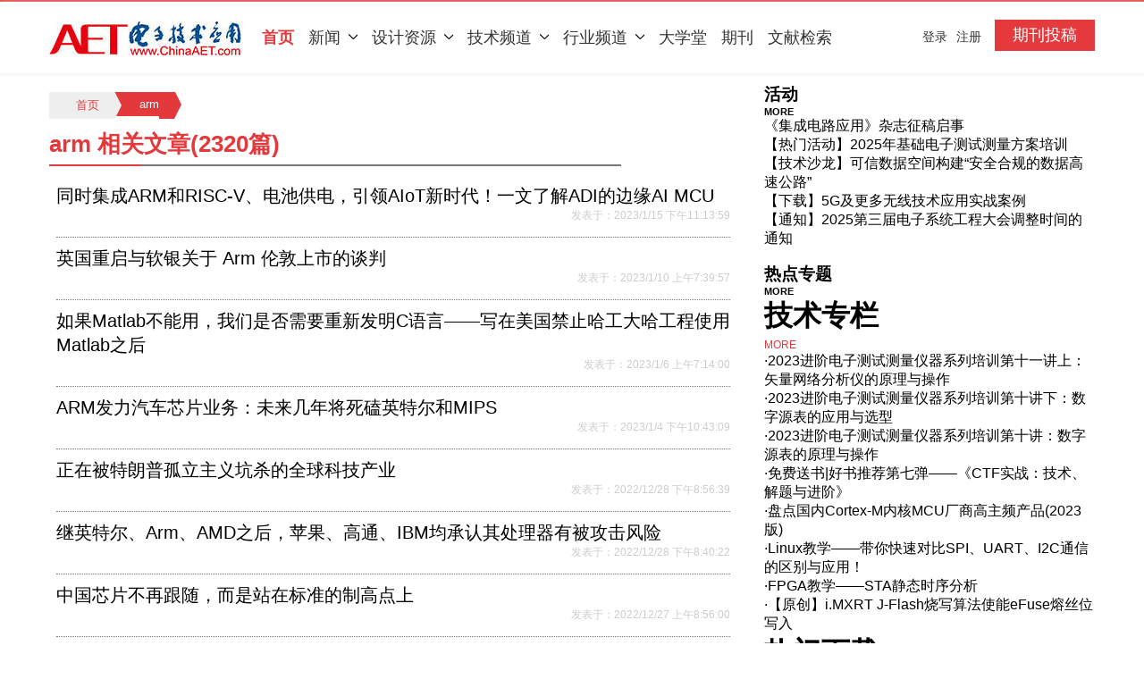

--- FILE ---
content_type: text/html; charset=utf-8
request_url: http://www.chinaaet.com/tags/arm/7
body_size: 41595
content:

<!DOCTYPE html>
<html>
<head>
    <meta charset="utf-8">
    <meta http-equiv="X-UA-Compatible" content="IE=edge,chrome=1">
    <meta name="viewport" content="width=device-width,initial-scale=1,maximum-scale=1,user-scalable=no">
    <title>&#x3010;arm&#x3011;|&#x3010;arm&#x3011;&#x76F8;&#x5173;&#x6587;&#x7AE0;-AET-&#x7535;&#x5B50;&#x6280;&#x672F;&#x5E94;&#x7528;</title>
    <meta name="renderer" content="webkit">
    <meta name="keywords" content="&#x3010;arm&#x3011;,&#x3010;arm&#x3011;&#x76F8;&#x5173;&#x6587;&#x7AE0;,&#x3010;arm&#x3011;&#x76F8;&#x5173;&#x8D44;&#x6599;,AET,&#x7535;&#x5B50;&#x6280;&#x672F;&#x5E94;&#x7528;&#x7F51;" />
    <meta name="description" content="&#x3010;arm&#x3011;AET&#x7535;&#x5B50;&#x6280;&#x672F;&#x5E94;&#x7528;&#x3010;arm&#x3011;&#x4E13;&#x9898;&#x793E;&#x533A;&#x4E3A;&#x60A8;&#x63D0;&#x4F9B;&#x6700;&#x65B0;&#x7684;&#x3010;arm&#x3011;&#x8D44;&#x8BAF;&#xFF0C;&#x60A8;&#x53EF;&#x4EE5;&#x5728;&#x8FD9;&#x8FB9;&#x4E86;&#x89E3;&#x5230;&#x6700;&#x65B0;&#x6700;&#x5168;&#x7684;&#x3010;arm&#x3011;&#x8D44;&#x6599;&#x3002;" />
    
    <meta name="baidu-site-verification" content="AwPHS9A1cs" />
    <meta name="alexaVerifyID" content="It_YTlo9Ge-4ywquc7vrlXzcSE0" />
    <meta name="google-site-verification" content="_iI0qtFwQYXuuiFpkcDIdzE4cJafIlGbkEdOS5IwrAQ" />
    <meta property="qc:admins" content="35306717776301611546375" />
    <meta property="wb:webmaster" content="6a37ccb195a83630" />
    <meta name="robots" content="all" />
    <link href="/favicon.ico" rel="bookmark" type="image/x-icon" />
    <link href="/favicon.ico" rel="icon" type="image/x-icon" />
    <link href="/favicon.ico" rel="shortcut icon" type="image/x-icon" />
    <link rel="stylesheet" href="//st.chinaaet.com/main/css/style.css" />
    <script>
        var _hmt = _hmt || [];
        (function () {
            var hm = document.createElement("script");
            hm.src = "//hm.baidu.com/hm.js?0bc2b0756b170cff90e37c9e9628af4b";
            var s = document.getElementsByTagName("script")[0];
            s.parentNode.insertBefore(hm, s);
        })();
    </script>
    
    <link rel="stylesheet" href="//st.chinaaet.com/main/css/page.css?d=20150108">

    <script src="https://dup.baidustatic.com/js/ds.js"></script>
    <script src="https://libs.baidu.com/jquery/2.0.3/jquery.min.js" onerror="this.onerror=null;this.src='//st.chinaaet.com/main/js/jquery.min.js'"></script>
</head>
<!--
<body style="-webkit-filter: grayscale(.95);">
-->

<body>

    <!-- 广告位：大一 -->
    
    <div>


        




<!--start Head2018-->
<header>
    <div class="dbg">

    </div>
    <div class="bg1">
        <div class="main">
            <div class="logo">
                <a href="http://www.chinaaet.com/"><img src="//st.chinaaet.com/www/main/images/logo_03.jpg"></a>
            </div>
            <nav id="main_nav">
                <ul class="clear">
                    <li class="first active"><a href="/">首页</a></li>
                    <li class="more">
                        <a href="/news/">新闻<span><img src="//st.chinaaet.com/www/main/images/nav_03.jpg"></span></a>
                        <dl>
                            <dt><span class="arrow"></span></dt>
                            <dd><a href="/news/trends/">业界动态</a></dd>
                            <dd><a href="/news/newproduct/">新品快递</a></dd>
                            <dd><a href="/news/interview/">高端访谈</a></dd>
                            <dd><a href="/news/aetviewpoint">AET原创</a></dd>
                            <dd><a href="/news/marketanalysis">市场分析</a></dd>
                            <dd><a href="/news/imageNews">图说新闻</a></dd>
                            <dd><a href="/news/exhibition">会展</a></dd>
                            <dd><a href="/news/topic/">专题</a></dd>
                            <dd><a href="/news/magaznews/">期刊动态</a></dd>
                        </dl>
                    </li>
                    <li class="more">
                        <a href="/tech/">设计资源<span><img src="//st.chinaaet.com/www/main/images/nav_03.jpg"></span></a>
                        <dl>
                            <dt><span class="arrow"></span></dt>
                            <dd><a href="/tech/designapplication/">设计应用</a></dd>
                            <dd><a href="/tech/solution/">解决方案</a></dd>
                            <dd><a href="/circuit/">电路图</a></dd>
                            <dd><a href="//blog.chinaaet.com/">技术专栏</a></dd>
                            <dd><a href="/lib/">资源下载</a></dd>
                            <dd><a href="/pcb">PCB技术中心</a></dd>
                            <dd><a href="/tools/">在线工具库</a></dd>
                        </dl>
                    </li>
                    <li class="more">
                        <a href="javascript:void(0);">技术频道<span><img src="//st.chinaaet.com/www/main/images/nav_03.jpg"></span></a>
                        <dl>
                            <dt><span class="arrow"></span></dt>
                            <dd><a href="/analog/" id="uri-tech-ana">模拟设计</a></dd>
                            <dd><a href="/embeded/" id="uri-tech-emb">嵌入式技术</a></dd>
                            <dd><a href="/power/" id="uri-tech-power">电源技术</a></dd>
                            <dd><a href="/pid/" id="uri-tech-pid">可编程逻辑</a></dd>
                            <dd><a href="/measurement/" id="uri-tech-meas">测试测量</a></dd>
                            <dd><a href="/communication/" id="uri-tech-comu">通信与网络</a></dd>
                        </dl>
                    </li>
                    <li class="more">
                        <a href="javascript:void(0);">行业频道<span><img src="//st.chinaaet.com/www/main/images/nav_03.jpg"></span></a>


                        <dl>
                            <dt><span class="arrow"></span></dt>
                            <dd ><a href="/automation/">工业自动化</a></dd>
                            <dd><a href="/iot/">物联网</a></dd>
                            <dd><a href="/cns/">通信网络</a></dd>
                            <dd><a href="/the5G/">5G</a></dd>
                            <dd><a href="/dc/">数据中心</a></dd>
                            <dd><a href="/is/">信息安全</a></dd>
                            <dd><a href="/automotive/">汽车电子</a></dd>



                        </dl>
                    </li>
                    <li><a href="http://study.chinaaet.com">大学堂</a></li>
                    <li><a href="http://journal.chinaaet.com/">期刊</a></li>
                    <li><a href="/topic/bibliography">文献检索</a></li>
                </ul>
            </nav>


                <div class="login">
                    <a href="https://www.chinaaet.com/paper/post" class="qikan">期刊投稿</a>
                    <div class="dl1">
                        <a href="/user/login/?ReturnUrl=%2Ftags%2Farm%2F7">登录</a>
                        <a href="/user/register/">注册</a>
                    </div>
                    
                </div>


        </div>
    </div>
</header>

<!--end Head2018-->



        



<div class="container">
    <div class="grid">
        <div class="maintext">
            <div class="box">
                <!-- 广告位：左一 -->
                <div class="banner banner640x60">
                    <!-- 广告位：首页_DigiKey -->
                    
                </div>
            </div>
            <ul class="breadcrumb">
                <li><a href="/">首页</a></li>               
                <li><a href="#">arm</a></li>
            </ul>
            <div class="box">


                <a name="lastest"></a>
                <div class="tagTitle">
                    <h1 class="tagTitleh1">arm 相关文章(2320篇)</h1>                        
                </div>
                <div class="bd">
                    <ul class="info-home-list">
                            <li>
                                 <a href="/article/3000158029" title="&#x540C;&#x65F6;&#x96C6;&#x6210;ARM&#x548C;RISC-V&#x3001;&#x7535;&#x6C60;&#x4F9B;&#x7535;&#xFF0C;&#x5F15;&#x9886;AIoT&#x65B0;&#x65F6;&#x4EE3;&#xFF01;&#x4E00;&#x6587;&#x4E86;&#x89E3;ADI&#x7684;&#x8FB9;&#x7F18;AI MCU" target="_blank">&#x540C;&#x65F6;&#x96C6;&#x6210;ARM&#x548C;RISC-V&#x3001;&#x7535;&#x6C60;&#x4F9B;&#x7535;&#xFF0C;&#x5F15;&#x9886;AIoT&#x65B0;&#x65F6;&#x4EE3;&#xFF01;&#x4E00;&#x6587;&#x4E86;&#x89E3;ADI&#x7684;&#x8FB9;&#x7F18;AI MCU</a>                          
                                <div class="publish-date">发表于：2023/1/15 &#x4E0B;&#x5348;11:13:59</div>
                            </li>
                            <li>
                                 <a href="/article/3000157838" title="&#x82F1;&#x56FD;&#x91CD;&#x542F;&#x4E0E;&#x8F6F;&#x94F6;&#x5173;&#x4E8E; Arm &#x4F26;&#x6566;&#x4E0A;&#x5E02;&#x7684;&#x8C08;&#x5224;" target="_blank">&#x82F1;&#x56FD;&#x91CD;&#x542F;&#x4E0E;&#x8F6F;&#x94F6;&#x5173;&#x4E8E; Arm &#x4F26;&#x6566;&#x4E0A;&#x5E02;&#x7684;&#x8C08;&#x5224;</a>                          
                                <div class="publish-date">发表于：2023/1/10 &#x4E0A;&#x5348;7:39:57</div>
                            </li>
                            <li>
                                 <a href="/article/3000157708" title="&#x5982;&#x679C;Matlab&#x4E0D;&#x80FD;&#x7528;&#xFF0C;&#x6211;&#x4EEC;&#x662F;&#x5426;&#x9700;&#x8981;&#x91CD;&#x65B0;&#x53D1;&#x660E;C&#x8BED;&#x8A00;&#x2014;&#x2014;&#x5199;&#x5728;&#x7F8E;&#x56FD;&#x7981;&#x6B62;&#x54C8;&#x5DE5;&#x5927;&#x54C8;&#x5DE5;&#x7A0B;&#x4F7F;&#x7528;Matlab&#x4E4B;&#x540E;" target="_blank">&#x5982;&#x679C;Matlab&#x4E0D;&#x80FD;&#x7528;&#xFF0C;&#x6211;&#x4EEC;&#x662F;&#x5426;&#x9700;&#x8981;&#x91CD;&#x65B0;&#x53D1;&#x660E;C&#x8BED;&#x8A00;&#x2014;&#x2014;&#x5199;&#x5728;&#x7F8E;&#x56FD;&#x7981;&#x6B62;&#x54C8;&#x5DE5;&#x5927;&#x54C8;&#x5DE5;&#x7A0B;&#x4F7F;&#x7528;Matlab&#x4E4B;&#x540E;</a>                          
                                <div class="publish-date">发表于：2023/1/6 &#x4E0A;&#x5348;7:14:00</div>
                            </li>
                            <li>
                                 <a href="/article/3000157680" title="ARM&#x53D1;&#x529B;&#x6C7D;&#x8F66;&#x82AF;&#x7247;&#x4E1A;&#x52A1;&#xFF1A;&#x672A;&#x6765;&#x51E0;&#x5E74;&#x5C06;&#x6B7B;&#x78D5;&#x82F1;&#x7279;&#x5C14;&#x548C;MIPS" target="_blank">ARM&#x53D1;&#x529B;&#x6C7D;&#x8F66;&#x82AF;&#x7247;&#x4E1A;&#x52A1;&#xFF1A;&#x672A;&#x6765;&#x51E0;&#x5E74;&#x5C06;&#x6B7B;&#x78D5;&#x82F1;&#x7279;&#x5C14;&#x548C;MIPS</a>                          
                                <div class="publish-date">发表于：2023/1/4 &#x4E0B;&#x5348;10:43:09</div>
                            </li>
                            <li>
                                 <a href="/article/3000157287" title="&#x6B63;&#x5728;&#x88AB;&#x7279;&#x6717;&#x666E;&#x5B64;&#x7ACB;&#x4E3B;&#x4E49;&#x5751;&#x6740;&#x7684;&#x5168;&#x7403;&#x79D1;&#x6280;&#x4EA7;&#x4E1A;" target="_blank">&#x6B63;&#x5728;&#x88AB;&#x7279;&#x6717;&#x666E;&#x5B64;&#x7ACB;&#x4E3B;&#x4E49;&#x5751;&#x6740;&#x7684;&#x5168;&#x7403;&#x79D1;&#x6280;&#x4EA7;&#x4E1A;</a>                          
                                <div class="publish-date">发表于：2022/12/28 &#x4E0B;&#x5348;8:56:39</div>
                            </li>
                            <li>
                                 <a href="/article/3000157284" title="&#x7EE7;&#x82F1;&#x7279;&#x5C14;&#x3001;Arm&#x3001;AMD&#x4E4B;&#x540E;&#xFF0C;&#x82F9;&#x679C;&#x3001;&#x9AD8;&#x901A;&#x3001;IBM&#x5747;&#x627F;&#x8BA4;&#x5176;&#x5904;&#x7406;&#x5668;&#x6709;&#x88AB;&#x653B;&#x51FB;&#x98CE;&#x9669;" target="_blank">&#x7EE7;&#x82F1;&#x7279;&#x5C14;&#x3001;Arm&#x3001;AMD&#x4E4B;&#x540E;&#xFF0C;&#x82F9;&#x679C;&#x3001;&#x9AD8;&#x901A;&#x3001;IBM&#x5747;&#x627F;&#x8BA4;&#x5176;&#x5904;&#x7406;&#x5668;&#x6709;&#x88AB;&#x653B;&#x51FB;&#x98CE;&#x9669;</a>                          
                                <div class="publish-date">发表于：2022/12/28 &#x4E0B;&#x5348;8:40:22</div>
                            </li>
                            <li>
                                 <a href="/article/3000157234" title="&#x4E2D;&#x56FD;&#x82AF;&#x7247;&#x4E0D;&#x518D;&#x8DDF;&#x968F;&#xFF0C;&#x800C;&#x662F;&#x7AD9;&#x5728;&#x6807;&#x51C6;&#x7684;&#x5236;&#x9AD8;&#x70B9;&#x4E0A;" target="_blank">&#x4E2D;&#x56FD;&#x82AF;&#x7247;&#x4E0D;&#x518D;&#x8DDF;&#x968F;&#xFF0C;&#x800C;&#x662F;&#x7AD9;&#x5728;&#x6807;&#x51C6;&#x7684;&#x5236;&#x9AD8;&#x70B9;&#x4E0A;</a>                          
                                <div class="publish-date">发表于：2022/12/27 &#x4E0A;&#x5348;8:56:00</div>
                            </li>
                            <li>
                                 <a href="/article/3000157230" title="ARM&#x7684;&#x50B2;&#x6162;&#x5F97;&#x5230;&#x62A5;&#x5E94;&#xFF0C;&#x4E2D;&#x56FD;&#x82AF;&#x7247;&#x8FDC;&#x79BB;&#xFF0C;&#x5982;&#x4ECA;&#x8FDE;&#x7F8E;&#x56FD;&#x82AF;&#x7247;&#x4E5F;&#x629B;&#x5F03;&#x5B83;&#x4E86;" target="_blank">ARM&#x7684;&#x50B2;&#x6162;&#x5F97;&#x5230;&#x62A5;&#x5E94;&#xFF0C;&#x4E2D;&#x56FD;&#x82AF;&#x7247;&#x8FDC;&#x79BB;&#xFF0C;&#x5982;&#x4ECA;&#x8FDE;&#x7F8E;&#x56FD;&#x82AF;&#x7247;&#x4E5F;&#x629B;&#x5F03;&#x5B83;&#x4E86;</a>                          
                                <div class="publish-date">发表于：2022/12/27 &#x4E0A;&#x5348;8:05:05</div>
                            </li>
                            <li>
                                 <a href="/article/3000157225" title="&#x53C8;&#x4E00;&#x5BB6;&#x4E2D;&#x56FD;&#x4F01;&#x4E1A;&#x52A0;&#x5165;RISC-V&#xFF0C;&#x4E2D;&#x56FD;&#x529B;&#x63A8;&#x4E4B;&#x4E0B;&#x5FC5;&#x5C06;&#x6253;&#x7834;ARM&#x7684;&#x5784;&#x65AD;" target="_blank">&#x53C8;&#x4E00;&#x5BB6;&#x4E2D;&#x56FD;&#x4F01;&#x4E1A;&#x52A0;&#x5165;RISC-V&#xFF0C;&#x4E2D;&#x56FD;&#x529B;&#x63A8;&#x4E4B;&#x4E0B;&#x5FC5;&#x5C06;&#x6253;&#x7834;ARM&#x7684;&#x5784;&#x65AD;</a>                          
                                <div class="publish-date">发表于：2022/12/27 &#x4E0A;&#x5348;7:31:53</div>
                            </li>
                            <li>
                                 <a href="/article/3000157149" title="x86&#x3001;ARM&#x6765;&#x6218; &#x817E;&#x8BAF;&#x52A0;&#x5165;RISC-V&#x57FA;&#x91D1;&#x4F1A; &#x5168;&#x529B;&#x652F;&#x6301;&#x56FD;&#x4EA7;&#x5F00;&#x6E90;CPU" target="_blank">x86&#x3001;ARM&#x6765;&#x6218; &#x817E;&#x8BAF;&#x52A0;&#x5165;RISC-V&#x57FA;&#x91D1;&#x4F1A; &#x5168;&#x529B;&#x652F;&#x6301;&#x56FD;&#x4EA7;&#x5F00;&#x6E90;CPU</a>                          
                                <div class="publish-date">发表于：2022/12/25 &#x4E0B;&#x5348;8:56:33</div>
                            </li>
                            <li>
                                 <a href="/article/3000156823" title="Arm&#x786E;&#x8BA4;&#x5BF9;&#x534E;&#x7981;&#x552E;&#x5148;&#x8FDB;&#x5904;&#x7406;&#x5668;IP&#xFF01;&#x5E73;&#x5934;&#x54E5;&#x5BA3;&#x5E03;&#xFF1A;RISC-V&#x6210;&#x529F;&#x8FD0;&#x884C;&#x5B89;&#x5353;12" target="_blank">Arm&#x786E;&#x8BA4;&#x5BF9;&#x534E;&#x7981;&#x552E;&#x5148;&#x8FDB;&#x5904;&#x7406;&#x5668;IP&#xFF01;&#x5E73;&#x5934;&#x54E5;&#x5BA3;&#x5E03;&#xFF1A;RISC-V&#x6210;&#x529F;&#x8FD0;&#x884C;&#x5B89;&#x5353;12</a>                          
                                <div class="publish-date">发表于：2022/12/18 &#x4E0A;&#x5348;10:26:26</div>
                            </li>
                            <li>
                                 <a href="/article/3000156816" title="&#x9AD8;&#x901A;&#x770B;&#x597D;RISC-V&#x524D;&#x666F;&#xFF0C;&#x6697;&#x8BBD;Arm&#x5DF2;&#x8FC7;&#x65F6;" target="_blank">&#x9AD8;&#x901A;&#x770B;&#x597D;RISC-V&#x524D;&#x666F;&#xFF0C;&#x6697;&#x8BBD;Arm&#x5DF2;&#x8FC7;&#x65F6;</a>                          
                                <div class="publish-date">发表于：2022/12/18 &#x4E0A;&#x5348;9:17:22</div>
                            </li>
                            <li>
                                 <a href="/article/3000156764" title="Arm&#x786E;&#x8BA4;&#x5BF9;&#x534E;&#x7981;&#x552E;&#x5148;&#x8FDB;&#x5904;&#x7406;&#x5668;IP&#xFF01;" target="_blank">Arm&#x786E;&#x8BA4;&#x5BF9;&#x534E;&#x7981;&#x552E;&#x5148;&#x8FDB;&#x5904;&#x7406;&#x5668;IP&#xFF01;</a>                          
                                <div class="publish-date">发表于：2022/12/15 &#x4E0A;&#x5348;11:53:00</div>
                            </li>
                            <li>
                                 <a href="/article/3000156739" title="&#x65E0;&#x754F; RISC-V &#x6765;&#x52BF;&#x6C79;&#x6C79;&#xFF0C;Arm &#x9AD8;&#x7BA1;&#x79F0;&#x7ADE;&#x4E89;&#x662F;&#x597D;&#x4E8B;" target="_blank">&#x65E0;&#x754F; RISC-V &#x6765;&#x52BF;&#x6C79;&#x6C79;&#xFF0C;Arm &#x9AD8;&#x7BA1;&#x79F0;&#x7ADE;&#x4E89;&#x662F;&#x597D;&#x4E8B;</a>                          
                                <div class="publish-date">发表于：2022/12/14 &#x4E0B;&#x5348;9:47:37</div>
                            </li>
                            <li>
                                 <a href="/article/3000156729" title="&#x963F;&#x91CC;&#x4E91; IoT &#x5B8C;&#x6210; Arm &#x67B6;&#x6784;&#x667A;&#x80FD;&#x89C6;&#x89C9;&#x5E73;&#x53F0;&#x6DF1;&#x5EA6;&#x96C6;&#x6210; &#x5927;&#x5E45;&#x7F29;&#x77ED;&#x5F00;&#x53D1;&#x5468;&#x671F;" target="_blank">&#x963F;&#x91CC;&#x4E91; IoT &#x5B8C;&#x6210; Arm &#x67B6;&#x6784;&#x667A;&#x80FD;&#x89C6;&#x89C9;&#x5E73;&#x53F0;&#x6DF1;&#x5EA6;&#x96C6;&#x6210; &#x5927;&#x5E45;&#x7F29;&#x77ED;&#x5F00;&#x53D1;&#x5468;&#x671F;</a>                          
                                <div class="publish-date">发表于：2022/12/14 &#x4E0B;&#x5348;6:52:00</div>
                            </li>
                            <li>
                                 <a href="/article/3000156531" title="&#x5168;&#x65B0; PSA Certified &#x56FA;&#x4EF6;&#x66F4;&#x65B0; API&#xFF1A;&#x4E3A;&#x7269;&#x8054;&#x7F51;&#x8BBE;&#x5907;&#x5B89;&#x5168;&#x4FDD;&#x9A7E;&#x62A4;&#x822A;" target="_blank">&#x5168;&#x65B0; PSA Certified &#x56FA;&#x4EF6;&#x66F4;&#x65B0; API&#xFF1A;&#x4E3A;&#x7269;&#x8054;&#x7F51;&#x8BBE;&#x5907;&#x5B89;&#x5168;&#x4FDD;&#x9A7E;&#x62A4;&#x822A;</a>                          
                                <div class="publish-date">发表于：2022/12/7 &#x4E0A;&#x5348;6:51:00</div>
                            </li>
                            <li>
                                 <a href="/article/3000156298" title="&#x9AD8;&#x901A;&#x81EA;&#x7814;PC&#x5904;&#x7406;&#x5668;&#x80CC;&#x540E;&#xFF1A;ARM&#x6324;&#x7259;&#x818F; &#x4EB2;&#x513F;&#x5B50;&#x67B6;&#x6784;&#x4E0D;&#x7ED9;&#x529B;" target="_blank">&#x9AD8;&#x901A;&#x81EA;&#x7814;PC&#x5904;&#x7406;&#x5668;&#x80CC;&#x540E;&#xFF1A;ARM&#x6324;&#x7259;&#x818F; &#x4EB2;&#x513F;&#x5B50;&#x67B6;&#x6784;&#x4E0D;&#x7ED9;&#x529B;</a>                          
                                <div class="publish-date">发表于：2022/11/30 &#x4E0A;&#x5348;6:50:33</div>
                            </li>
                            <li>
                                 <a href="/article/3000156266" title="&#x9F99;&#x82AF;&#x6253;&#x54CD;&#x4E86;&#x4E2D;&#x56FD;&#x7279;&#x8272;&#x4F30;&#x503C;&#x4F53;&#x7CFB;&#x7684;&#x7B2C;&#x4E00;&#x67AA;&#xFF01;" target="_blank">&#x9F99;&#x82AF;&#x6253;&#x54CD;&#x4E86;&#x4E2D;&#x56FD;&#x7279;&#x8272;&#x4F30;&#x503C;&#x4F53;&#x7CFB;&#x7684;&#x7B2C;&#x4E00;&#x67AA;&#xFF01;</a>                          
                                <div class="publish-date">发表于：2022/11/29 &#x4E0B;&#x5348;10:14:43</div>
                            </li>
                            <li>
                                 <a href="/article/3000156054" title="ARM&#x516C;&#x53F8;IPO&#x63A8;&#x8FDF;&#xFF0C;&#x8F6F;&#x94F6;&#x8D22;&#x52A1;&#x5371;&#x673A;&#x77ED;&#x671F;&#x96BE;&#x89E3;" target="_blank">ARM&#x516C;&#x53F8;IPO&#x63A8;&#x8FDF;&#xFF0C;&#x8F6F;&#x94F6;&#x8D22;&#x52A1;&#x5371;&#x673A;&#x77ED;&#x671F;&#x96BE;&#x89E3;</a>                          
                                <div class="publish-date">发表于：2022/11/23 &#x4E0B;&#x5348;10:43:33</div>
                            </li>
                            <li>
                                 <a href="/article/3000155991" title="&#x4E8F;&#x6389;3000&#x4EBF;&#x540E;&#xFF0C;&#x53C8;&#x4E00;&#x8D85;&#x7EA7;&#x5927;&#x4F6C;&#x5BA3;&#x5E03;&#x521B;&#x4E1A;&#xFF1A;&#x5E72;&#x82AF;&#x7247;" target="_blank">&#x4E8F;&#x6389;3000&#x4EBF;&#x540E;&#xFF0C;&#x53C8;&#x4E00;&#x8D85;&#x7EA7;&#x5927;&#x4F6C;&#x5BA3;&#x5E03;&#x521B;&#x4E1A;&#xFF1A;&#x5E72;&#x82AF;&#x7247;</a>                          
                                <div class="publish-date">发表于：2022/11/22 &#x4E0B;&#x5348;8:39:52</div>
                            </li>
                            <li>
                                 <a href="/article/3000155990" title="&#x57FA;&#x4E8E;&#x56FD;&#x4EA7;ARM&#x4E0E;&#x4F4E;&#x6210;&#x672C;FPGA&#x9AD8;&#x901F;&#x901A;&#x4FE1;&#x7684;3&#x79CD;&#x65B9;&#x6848;" target="_blank">&#x57FA;&#x4E8E;&#x56FD;&#x4EA7;ARM&#x4E0E;&#x4F4E;&#x6210;&#x672C;FPGA&#x9AD8;&#x901F;&#x901A;&#x4FE1;&#x7684;3&#x79CD;&#x65B9;&#x6848;</a>                          
                                <div class="publish-date">发表于：2022/11/22 &#x4E0B;&#x5348;8:39:05</div>
                            </li>
                            <li>
                                 <a href="/article/3000155971" title="Arm&#x6700;&#x65B0;&#x56DE;&#x5E94;&#xFF1A;&#x5426;&#x8BA4;&#xFF01;" target="_blank">Arm&#x6700;&#x65B0;&#x56DE;&#x5E94;&#xFF1A;&#x5426;&#x8BA4;&#xFF01;</a>                          
                                <div class="publish-date">发表于：2022/11/21 &#x4E0A;&#x5348;10:55:04</div>
                            </li>
                            <li>
                                 <a href="/article/3000155941" title="&#x9AD8;&#x901A;&#x53D1;&#x5E03;&#x5168;&#x65B0;&#x4E00;&#x4EE3;&#x5B9A;&#x5236;ARM&#x5185;&#x6838;&#xFF1A;Oryon" target="_blank">&#x9AD8;&#x901A;&#x53D1;&#x5E03;&#x5168;&#x65B0;&#x4E00;&#x4EE3;&#x5B9A;&#x5236;ARM&#x5185;&#x6838;&#xFF1A;Oryon</a>                          
                                <div class="publish-date">发表于：2022/11/18 &#x4E0B;&#x5348;11:56:33</div>
                            </li>
                            <li>
                                 <a href="/article/3000155869" title="ARM&#x73A9;&#x706B;&#xFF0C;RISC-V&#x80FD;&#x5426;&#x6311;&#x5927;&#x6881;&#xFF1F;" target="_blank">ARM&#x73A9;&#x706B;&#xFF0C;RISC-V&#x80FD;&#x5426;&#x6311;&#x5927;&#x6881;&#xFF1F;</a>                          
                                <div class="publish-date">发表于：2022/11/17 &#x4E0A;&#x5348;10:14:52</div>
                            </li>
                            <li>
                                 <a href="/article/3000155855" title="Windows on ARM&#x52A9;&#x529B;IoT&#x65B9;&#x6848;&#x6784;&#x5EFA;&#x8005;&#x6570;&#x5B57;&#x53D8;&#x9769;" target="_blank">Windows on ARM&#x52A9;&#x529B;IoT&#x65B9;&#x6848;&#x6784;&#x5EFA;&#x8005;&#x6570;&#x5B57;&#x53D8;&#x9769;</a>                          
                                <div class="publish-date">发表于：2022/11/17 &#x4E0A;&#x5348;6:12:04</div>
                            </li>
                            <li>
                                 <a href="/article/3000155707" title="Arm&#x548C;&#x9AD8;&#x901A;&#x6253;&#x67B6; &#x4E2D;&#x56FD;&#x82AF;&#x7247;&#x5BFB;&#x627E;&#x7B2C;&#x4E09;&#x9053;&#x8DEF;RISC-V" target="_blank">Arm&#x548C;&#x9AD8;&#x901A;&#x6253;&#x67B6; &#x4E2D;&#x56FD;&#x82AF;&#x7247;&#x5BFB;&#x627E;&#x7B2C;&#x4E09;&#x9053;&#x8DEF;RISC-V</a>                          
                                <div class="publish-date">发表于：2022/11/13 &#x4E0A;&#x5348;7:50:54</div>
                            </li>
                            <li>
                                 <a href="/article/3000155528" title="ARM&#x7684;&#x5F3A;&#x786C;&#x672A;&#x80FD;&#x5413;&#x4F4F;&#x9AD8;&#x901A;&#xFF0C;&#x9AD8;&#x901A;&#x548C;&#x4E2D;&#x56FD;&#x82AF;&#x7247;&#x7684;&#x8FDC;&#x79BB;&#x5BFC;&#x81F4;ARM&#x524D;&#x666F;&#x9EEF;&#x6DE1;" target="_blank">ARM&#x7684;&#x5F3A;&#x786C;&#x672A;&#x80FD;&#x5413;&#x4F4F;&#x9AD8;&#x901A;&#xFF0C;&#x9AD8;&#x901A;&#x548C;&#x4E2D;&#x56FD;&#x82AF;&#x7247;&#x7684;&#x8FDC;&#x79BB;&#x5BFC;&#x81F4;ARM&#x524D;&#x666F;&#x9EEF;&#x6DE1;</a>                          
                                <div class="publish-date">发表于：2022/11/9 &#x4E0B;&#x5348;10:07:34</div>
                            </li>
                            <li>
                                 <a href="/article/3000155485" title="Arm&#x201C;&#x5A01;&#x80C1;&#x201D;&#x53D8;&#x66F4;&#x6388;&#x6743;&#x6A21;&#x5F0F;&#xFF1F;&#x53D1;&#x751F;&#x4E86;&#x4EC0;&#x4E48;&#x4E8B;&#xFF1F;" target="_blank">Arm&#x201C;&#x5A01;&#x80C1;&#x201D;&#x53D8;&#x66F4;&#x6388;&#x6743;&#x6A21;&#x5F0F;&#xFF1F;&#x53D1;&#x751F;&#x4E86;&#x4EC0;&#x4E48;&#x4E8B;&#xFF1F;</a>                          
                                <div class="publish-date">发表于：2022/11/9 &#x4E0A;&#x5348;9:32:54</div>
                            </li>
                            <li>
                                 <a href="/article/3000155137" title="&#x9AD8;&#x901A;&#x6587;&#x4EF6;&#xFF1A;Arm&#x5C06;&#x201C;&#x65AD;&#x4F9B;&#x201D;&#x6240;&#x6709;&#x82AF;&#x7247;&#x516C;&#x53F8;CPU&#x6388;&#x6743;" target="_blank">&#x9AD8;&#x901A;&#x6587;&#x4EF6;&#xFF1A;Arm&#x5C06;&#x201C;&#x65AD;&#x4F9B;&#x201D;&#x6240;&#x6709;&#x82AF;&#x7247;&#x516C;&#x53F8;CPU&#x6388;&#x6743;</a>                          
                                <div class="publish-date">发表于：2022/11/4 &#x4E0A;&#x5348;10:09:18</div>
                            </li>
                            <li>
                                 <a href="/article/3000155127" title="&#x5728;&#x4E2D;&#x56FD;&#x82AF;&#x7247;&#x79BB;&#x5F00;&#x4E4B;&#x540E;&#xFF0C;&#x9AD8;&#x901A;&#x548C;&#x8054;&#x53D1;&#x79D1;&#x4E5F;&#x6084;&#x6084;&#x8FDC;&#x79BB;&#xFF0C;ARM&#x9677;&#x5165;&#x56DB;&#x9762;&#x695A;&#x6B4C;" target="_blank">&#x5728;&#x4E2D;&#x56FD;&#x82AF;&#x7247;&#x79BB;&#x5F00;&#x4E4B;&#x540E;&#xFF0C;&#x9AD8;&#x901A;&#x548C;&#x8054;&#x53D1;&#x79D1;&#x4E5F;&#x6084;&#x6084;&#x8FDC;&#x79BB;&#xFF0C;ARM&#x9677;&#x5165;&#x56DB;&#x9762;&#x695A;&#x6B4C;</a>                          
                                <div class="publish-date">发表于：2022/11/4 &#x4E0A;&#x5348;12:00:58</div>
                            </li>
                    </ul>
                    <div class="pagination-container"><ul class="pagination"><li class="PagedList-skipToPrevious"><a href="/tags/arm/6" rel="prev"><</a></li><li class="PagedList-ellipses"><a class="PagedList-skipToPrevious" href="/tags/arm/1" rel="prev">…</a></li><li><a href="/tags/arm/2">2</a></li><li><a href="/tags/arm/3">3</a></li><li><a href="/tags/arm/4">4</a></li><li><a href="/tags/arm/5">5</a></li><li><a href="/tags/arm/6">6</a></li><li class="active"><span>7</span></li><li><a href="/tags/arm/8">8</a></li><li><a href="/tags/arm/9">9</a></li><li><a href="/tags/arm/10">10</a></li><li><a href="/tags/arm/11">11</a></li><li class="PagedList-ellipses"><a class="PagedList-skipToNext" href="/tags/arm/12" rel="next">…</a></li><li class="PagedList-skipToNext"><a href="/tags/arm/8" rel="next">></a></li></ul></div>
                </div>
            </div>

        </div><!--//end of maintext-->
        <div class="sidebar">

            <div class="block">
                




<div class="aside">
    <div class="kx clear">
        <h3>
            <a href="/news/active">活动</a>
        </h3>
        <h6><a href="/news/active">MORE</a></h6>
    </div>
    <ul>
            <li><a href="/article/3000175530" title="&#x300A;&#x96C6;&#x6210;&#x7535;&#x8DEF;&#x5E94;&#x7528;&#x300B;&#x6742;&#x5FD7;&#x5F81;&#x7A3F;&#x542F;&#x4E8B;" target="_blank">&#x300A;&#x96C6;&#x6210;&#x7535;&#x8DEF;&#x5E94;&#x7528;&#x300B;&#x6742;&#x5FD7;&#x5F81;&#x7A3F;&#x542F;&#x4E8B;</a></li>
            <li><a href="/article/3000174622" title="&#x3010;&#x70ED;&#x95E8;&#x6D3B;&#x52A8;&#x3011;2025&#x5E74;&#x57FA;&#x7840;&#x7535;&#x5B50;&#x6D4B;&#x8BD5;&#x6D4B;&#x91CF;&#x65B9;&#x6848;&#x57F9;&#x8BAD;" target="_blank">&#x3010;&#x70ED;&#x95E8;&#x6D3B;&#x52A8;&#x3011;2025&#x5E74;&#x57FA;&#x7840;&#x7535;&#x5B50;&#x6D4B;&#x8BD5;&#x6D4B;&#x91CF;&#x65B9;&#x6848;&#x57F9;&#x8BAD;</a></li>
            <li><a href="/article/3000173935" title="&#x3010;&#x6280;&#x672F;&#x6C99;&#x9F99;&#x3011;&#x53EF;&#x4FE1;&#x6570;&#x636E;&#x7A7A;&#x95F4;&#x6784;&#x5EFA;&#x201C;&#x5B89;&#x5168;&#x5408;&#x89C4;&#x7684;&#x6570;&#x636E;&#x9AD8;&#x901F;&#x516C;&#x8DEF;&#x201D;" target="_blank">&#x3010;&#x6280;&#x672F;&#x6C99;&#x9F99;&#x3011;&#x53EF;&#x4FE1;&#x6570;&#x636E;&#x7A7A;&#x95F4;&#x6784;&#x5EFA;&#x201C;&#x5B89;&#x5168;&#x5408;&#x89C4;&#x7684;&#x6570;&#x636E;&#x9AD8;&#x901F;&#x516C;&#x8DEF;&#x201D;</a></li>
            <li><a href="/article/3000173756" title="&#x3010;&#x4E0B;&#x8F7D;&#x3011;5G&#x53CA;&#x66F4;&#x591A;&#x65E0;&#x7EBF;&#x6280;&#x672F;&#x5E94;&#x7528;&#x5B9E;&#x6218;&#x6848;&#x4F8B;" target="_blank">&#x3010;&#x4E0B;&#x8F7D;&#x3011;5G&#x53CA;&#x66F4;&#x591A;&#x65E0;&#x7EBF;&#x6280;&#x672F;&#x5E94;&#x7528;&#x5B9E;&#x6218;&#x6848;&#x4F8B;</a></li>
            <li><a href="/article/3000173538" title="&#x3010;&#x901A;&#x77E5;&#x3011;2025&#x7B2C;&#x4E09;&#x5C4A;&#x7535;&#x5B50;&#x7CFB;&#x7EDF;&#x5DE5;&#x7A0B;&#x5927;&#x4F1A;&#x8C03;&#x6574;&#x65F6;&#x95F4;&#x7684;&#x901A;&#x77E5;" target="_blank">&#x3010;&#x901A;&#x77E5;&#x3011;2025&#x7B2C;&#x4E09;&#x5C4A;&#x7535;&#x5B50;&#x7CFB;&#x7EDF;&#x5DE5;&#x7A0B;&#x5927;&#x4F1A;&#x8C03;&#x6574;&#x65F6;&#x95F4;&#x7684;&#x901A;&#x77E5;</a></li>
    </ul>
</div>



            </div>

            <!-- 广告位：右一 -->
            <div class="block">
                <div class="banner banner300x60">
                    <script type="text/javascript" src="/biz/index/9100000005"></script>
                </div>
            </div>

            




<div class="kx-bg">
    <div class="kx clear">
        <h3>
            <a href="/news/topic/">热点专题</a>
        </h3>
        <h6><a href="/news/topic/">MORE</a></h6>
    </div>
    <div class="nr-daitu">
        <ul>
        </ul>
    </div>
</div>




            



			<div class="idx-tt">
				<div class="text">
					<h1 class="bt">技术专栏</h1>
				</div>
				<a href="//blog.chinaaet.com" class="more">MORE</a>
			</div>
			<ul class="idx-list">
                
				        <li class="ellipsis">
					        <a href="//blog.chinaaet.com/zhoubin333/p/5100070184" target="_blank" >·2023&#x8FDB;&#x9636;&#x7535;&#x5B50;&#x6D4B;&#x8BD5;&#x6D4B;&#x91CF;&#x4EEA;&#x5668;&#x7CFB;&#x5217;&#x57F9;&#x8BAD;&#x7B2C;&#x5341;&#x4E00;&#x8BB2;&#x4E0A;&#xFF1A;&#x77E2;&#x91CF;&#x7F51;&#x7EDC;&#x5206;&#x6790;&#x4EEA;&#x7684;&#x539F;&#x7406;&#x4E0E;&#x64CD;&#x4F5C;</a>
				        </li>
				        <li class="ellipsis">
					        <a href="//blog.chinaaet.com/zhoubin333/p/5100070135" target="_blank" >·2023&#x8FDB;&#x9636;&#x7535;&#x5B50;&#x6D4B;&#x8BD5;&#x6D4B;&#x91CF;&#x4EEA;&#x5668;&#x7CFB;&#x5217;&#x57F9;&#x8BAD;&#x7B2C;&#x5341;&#x8BB2;&#x4E0B;&#xFF1A;&#x6570;&#x5B57;&#x6E90;&#x8868;&#x7684;&#x5E94;&#x7528;&#x4E0E;&#x9009;&#x578B;</a>
				        </li>
				        <li class="ellipsis">
					        <a href="//blog.chinaaet.com/zhoubin333/p/5100070088" target="_blank" >·2023&#x8FDB;&#x9636;&#x7535;&#x5B50;&#x6D4B;&#x8BD5;&#x6D4B;&#x91CF;&#x4EEA;&#x5668;&#x7CFB;&#x5217;&#x57F9;&#x8BAD;&#x7B2C;&#x5341;&#x8BB2;&#xFF1A;&#x6570;&#x5B57;&#x6E90;&#x8868;&#x7684;&#x539F;&#x7406;&#x4E0E;&#x64CD;&#x4F5C;</a>
				        </li>
				        <li class="ellipsis">
					        <a href="//blog.chinaaet.com/zhoubin333/p/5100070089" target="_blank" >·&#x514D;&#x8D39;&#x9001;&#x4E66;|&#x597D;&#x4E66;&#x63A8;&#x8350;&#x7B2C;&#x4E03;&#x5F39;&#x2014;&#x2014;&#x300A;CTF&#x5B9E;&#x6218;&#xFF1A;&#x6280;&#x672F;&#x3001;&#x89E3;&#x9898;&#x4E0E;&#x8FDB;&#x9636;&#x300B;</a>
				        </li>
				        <li class="ellipsis">
					        <a href="//blog.chinaaet.com/henjay724/p/5100069163" target="_blank" >·&#x76D8;&#x70B9;&#x56FD;&#x5185;Cortex-M&#x5185;&#x6838;MCU&#x5382;&#x5546;&#x9AD8;&#x4E3B;&#x9891;&#x4EA7;&#x54C1;(2023&#x7248;)</a>
				        </li>
				        <li class="ellipsis">
					        <a href="//blog.chinaaet.com/zhoubin333/p/5100068960" target="_blank" >·Linux&#x6559;&#x5B66;&#x2014;&#x2014;&#x5E26;&#x4F60;&#x5FEB;&#x901F;&#x5BF9;&#x6BD4;SPI&#x3001;UART&#x3001;I2C&#x901A;&#x4FE1;&#x7684;&#x533A;&#x522B;&#x4E0E;&#x5E94;&#x7528;&#xFF01;</a>
				        </li>
				        <li class="ellipsis">
					        <a href="//blog.chinaaet.com/zhoubin333/p/5100068968" target="_blank" >·FPGA&#x6559;&#x5B66;&#x2014;&#x2014;STA&#x9759;&#x6001;&#x65F6;&#x5E8F;&#x5206;&#x6790;</a>
				        </li>
				        <li class="ellipsis">
					        <a href="//blog.chinaaet.com/jihceng0622/p/5100069029" target="_blank" >·&#x3010;&#x539F;&#x521B;&#x3011;i.MXRT J-Flash&#x70E7;&#x5199;&#x7B97;&#x6CD5;&#x4F7F;&#x80FD;eFuse&#x7194;&#x4E1D;&#x4F4D;&#x5199;&#x5165;</a>
				        </li>
			</ul>	
            <!--//end of 博客-->


            





	<div class="idx-tt">
		<div class="text">
			<h1 class="bt">热门下载</h1>
		</div>
		<a href="/resource" class="more">MORE</a>
	</div>
	<ul class="idx-list">
                
				<li class="ellipsis">
					<a href="/resource/share/2000006888" target="_blank" >·&#x57FA;&#x4E8E;&#x53CC;&#x8F74;&#x6FC0;&#x5149;&#x626B;&#x63CF;&#x7684;&#x7164;&#x4ED3;&#x7269;&#x4F4D;&#x6DF1;&#x5EA6;&#x68C0;&#x6D4B;&#x7CFB;&#x7EDF;</a>
				</li>
				<li class="ellipsis">
					<a href="/resource/share/2000006854" target="_blank" >·&#x9886;&#x57DF;&#x5927;&#x8BED;&#x8A00;&#x6A21;&#x578B;&#x7684;&#x5185;&#x5BB9;&#x5B89;&#x5168;&#x63A7;&#x5236;&#x7814;&#x7A76;</a>
				</li>
				<li class="ellipsis">
					<a href="/resource/share/2000006868" target="_blank" >·&#x57FA;&#x4E8E;SIMD&#x5E76;&#x884C;&#x7684;&#x91CF;&#x5B50;&#x5207;&#x5206;&#x6A21;&#x62DF;&#x52A0;&#x901F;&#x4F18;&#x5316;</a>
				</li>
				<li class="ellipsis">
					<a href="/resource/share/2000006924" target="_blank" >·&#x57FA;&#x4E8E;&#x673A;&#x8F7D;&#x8BD5;&#x9A8C;&#x7684;&#x661F;&#x8F7D;&#x5408;&#x6210;&#x5B54;&#x5F84;&#x96F7;&#x8FBE;&#x7B49;&#x6548;&#x5206;&#x6790;</a>
				</li>
				<li class="ellipsis">
					<a href="/resource/share/2000006887" target="_blank" >·NDIR&#x4E8C;&#x6C27;&#x5316;&#x78B3;&#x6C14;&#x4F53;&#x4F20;&#x611F;&#x5668;&#x8BBE;&#x8BA1;</a>
				</li>
				<li class="ellipsis">
					<a href="/resource/share/2000006883" target="_blank" >·YOLO-PDS&#xFF1A;&#x57FA;&#x4E8E;&#x6539;&#x8FDB;&#x7684;YOLOv11&#x7684;&#x65E0;&#x4EBA;&#x673A;&#x5C0F;&#x76EE;&#x6807;&#x68C0;&#x6D4B;&#x7B97;&#x6CD5;</a>
				</li>
				<li class="ellipsis">
					<a href="/resource/share/2000006910" target="_blank" >·&#x57FA;&#x4E8E;UltraScale&#x67B6;&#x6784;&#x7684;&#x6570;&#x636E;&#x52A0;&#x5BC6;&#x65B9;&#x6CD5;&#x7814;&#x7A76;</a>
				</li>
	</ul>	




            <!-- 广告位：右三 -->
            <div class="block">
                <div class="banner banner300x60">
                    <script type="text/javascript" src="/biz/index/9100000007"></script>
                </div>
            </div>

            




<div class="block">
    <div class="hd"><h2>热门技术文章</h2></div>
    <div class="bd">
        <ul>           
                <li><a href="/article/3000173846" title="&#x57FA;&#x4E8E;FPGA&#x7684;&#x68B3;&#x72B6;&#x8C31;&#x901A;&#x4FE1;&#x5E72;&#x6270;&#x4FE1;&#x53F7;&#x8BBE;&#x8BA1;&#x4E0E;&#x7814;&#x7A76;" target="_blank">&#x57FA;&#x4E8E;FPGA&#x7684;&#x68B3;&#x72B6;&#x8C31;&#x901A;&#x4FE1;&#x5E72;&#x6270;&#x4FE1;&#x53F7;&#x8BBE;&#x8BA1;&#x4E0E;&#x7814;&#x7A76;</a></li>
                <li><a href="/article/3000173351" title="MCX E&#x7CFB;&#x5217;5V MCU&#x53D1;&#x5E03;&#xFF1A;&#x5E94;&#x5BF9;&#x4E25;&#x82DB;&#x73AF;&#x5883;&#xFF0C;&#x4FDD;&#x969C;&#x7CFB;&#x7EDF;&#x5B89;&#x5168;" target="_blank">MCX E&#x7CFB;&#x5217;5V MCU&#x53D1;&#x5E03;&#xFF1A;&#x5E94;&#x5BF9;&#x4E25;&#x82DB;&#x73AF;&#x5883;&#xFF0C;&#x4FDD;&#x969C;&#x7CFB;&#x7EDF;&#x5B89;&#x5168;</a></li>
                <li><a href="/article/3000172883" title="&#x4E00;&#x79CD;&#x7535;&#x7F06;&#x7EC8;&#x7AEF;&#x5934;&#x7EA2;&#x5916;&#x8BC6;&#x522B;&#x7B97;&#x6CD5;&#x7684;FPGA&#x5B9E;&#x73B0;&#x7814;&#x7A76;" target="_blank">&#x4E00;&#x79CD;&#x7535;&#x7F06;&#x7EC8;&#x7AEF;&#x5934;&#x7EA2;&#x5916;&#x8BC6;&#x522B;&#x7B97;&#x6CD5;&#x7684;FPGA&#x5B9E;&#x73B0;&#x7814;&#x7A76;</a></li>
                <li><a href="/article/3000173844" title="&#x57FA;&#x4E8E;&#x624B;&#x52BF;&#x8BC6;&#x522B;&#x7684;&#x89C6;&#x529B;&#x68C0;&#x6D4B;&#x7CFB;&#x7EDF;&#x8BBE;&#x8BA1;" target="_blank">&#x57FA;&#x4E8E;&#x624B;&#x52BF;&#x8BC6;&#x522B;&#x7684;&#x89C6;&#x529B;&#x68C0;&#x6D4B;&#x7CFB;&#x7EDF;&#x8BBE;&#x8BA1;</a></li>
                <li><a href="/article/3000173803" title="&#x57FA;&#x4E8E;&#x6570;&#x636E;&#x53D8;&#x6362;&#x4E0E;&#x6A21;&#x578B;&#x96C6;&#x6210;&#x7684;&#x7535;&#x529B;&#x9700;&#x6C42;&#x9884;&#x6D4B;" target="_blank">&#x57FA;&#x4E8E;&#x6570;&#x636E;&#x53D8;&#x6362;&#x4E0E;&#x6A21;&#x578B;&#x96C6;&#x6210;&#x7684;&#x7535;&#x529B;&#x9700;&#x6C42;&#x9884;&#x6D4B;</a></li>
                <li><a href="/article/3000172885" title="&#x57FA;&#x4E8E;FMEA&#x7684;&#x591A;&#x7535;&#x529B;&#x8BBE;&#x5907;&#x6545;&#x969C;&#x9884;&#x6D4B;&#x7EF4;&#x62A4;&#x7B97;&#x6CD5;" target="_blank">&#x57FA;&#x4E8E;FMEA&#x7684;&#x591A;&#x7535;&#x529B;&#x8BBE;&#x5907;&#x6545;&#x969C;&#x9884;&#x6D4B;&#x7EF4;&#x62A4;&#x7B97;&#x6CD5;</a></li>
        </ul>
    </div>
</div>


        </div><!--//end of sidebar-->
    </div><!--//end of grid-->
</div>



        

<div class="grid-100">
    <div class="row footer-nav">
        <div class="container">
            <ul class="footer">
                <li>
                    <strong>网站相关</strong>
                    <ul>
                        <li><a href="http://www.chinaaet.com/about/" rel="nofollow">关于我们</a></li>                        
                        <li><a href="http://www.chinaaet.com/about/contact/" rel="nofollow">联系我们</a></li>   
                        <li><a href="http://www.chinaaet.com/paper/notice/" rel="nofollow">投稿须知</a> </li>
                    </ul>
                </li>
                <li>
                    <strong>广告及服务</strong>
                    <ul>
                        <li><a href="http://www.chinaaet.com/about/license/" rel="nofollow">内容许可</a> </li>
                        <li><a href="http://www.chinaaet.com/about/adservices/" rel="nofollow">广告服务</a></li>
                        <li><a href="http://www.chinaaet.com/topic/subscribe/aet.html" rel="nofollow">杂志订阅</a></li>                       
                    </ul>
                </li>
                <li>
                    <strong>会员与积分</strong>
                    <ul>
                        <li><a href="http://event.chinaaet.com/userstore" rel="nofollow">积分商城</a> </li>
                        <li><a href="http://www.chinaaet.com/about/userlevel/" rel="nofollow">会员等级</a> </li>
                        <li><a href="http://www.chinaaet.com/about/userPoints/" rel="nofollow">会员积分</a></li>
                        <li><a href="http://www.chinaaet.com/about/vipuser/" rel="nofollow">VIP会员</a></li>
                    </ul>
                </li>
                <li>
                    <strong>关注我们<a href="#" class="wechat"></a><a href="http://weibo.com/chinaaet" class="weibo" target="_blank" rel="nofollow"></a></strong>
                    <div class="qrcode"><img src="//st.chinaaet.com/main/images/ico_qrcode.jpg" height="105" width="105" alt="电子技术应用微信"></div>
                </li>
            </ul>
        </div>
    </div>
</div>

<div class="row grid-100 copyright">
    <div class="container">
        <p>Copyright © 2005-<span id="endyear" style="display: inline-block;">2024</span> 华北计算机系统工程研究所版权所有 <a href="https://beian.miit.gov.cn" target="_blank" style="color:#ffffff;">京ICP备10017138号-2</a> </p>

        <script>

        var currentYear = new Date().getFullYear();
        document.getElementById('endyear').innerText = currentYear;

        </script>
    </div>
</div>

    </div>
    
   
    <script type="text/javascript">
        if (typeof jQuery == 'undefined') {
            document.write(unescape("%3Cscript src='//st.chinaaet.com/main/js/jquery.min.js'%3E%3C/script%3E"));
        }
    </script>
    
    <script src="//st.chinaaet.com/main/js/owl.carousel.min.js"></script>
    <script src="//st.chinaaet.com/main/js/slippry.min.js"></script>
    <script src="//st.chinaaet.com/main/js/functions.js"></script>
    <script src="//st.chinaaet.com/main/js/loadjs.js"></script>
    <script type="text/javascript">
        setMenu(3);
    </script>


    <script type="text/javascript">
        var cnzz_s_tag = document.createElement('script');
        cnzz_s_tag.type = 'text/javascript';
        cnzz_s_tag.async = true;
        cnzz_s_tag.charset = 'utf-8';
        cnzz_s_tag.src = 'https://w.cnzz.com/c.php?id=3455603&async=1';
        var cnzz_s = document.getElementsByTagName('script')[0];
        cnzz_s.parentNode.insertBefore(cnzz_s_tag, cnzz_s);
    </script>
</body>
</html>


--- FILE ---
content_type: text/css
request_url: http://st.chinaaet.com/main/css/style.css
body_size: 14710
content:
@import url(typo.css);
@import url(slippry.css);
@import url(owl-carousel/owl.carousel.css);
@import url(owl-carousel/owl.theme.css);
@import url(custom.css?d=20190920);
@import url(tou.css?d=20190920);

a {
    color: #000;
    text-decoration: none;
}

    a:hover {
        text-decoration: underline;
    }

    a.more {
        color: #e4393c;
        font-size: 12px;
    }

.pull-right {
    float: right;
}

.pull-left {
    float: left;
}

.cred {
    color: #e4393c !important;
}

.mt00 {
    margin-top: 0px !important;
}

.mt20 {
    margin-top: 20px !important;
}

.mb20 {
    margin-bottom: 20px !important;
}

.icon {
    display: inline-block;
    font: normal normal normal 14px/1 sans-serif;
    font-size: inherit;
    text-rendering: auto;
    -webkit-font-smoothing: antialiased;
    -moz-osx-font-smoothing: grayscale;
}

    .icon.icon-head {
        width: 16px;
        height: 16px;
        background: url(../images/ico_setting_head.png) 0 0 no-repeat;
    }

    .icon.icon-valid { /*�޸�20160506*/
        width: 16px;
        height: 16px;
        background: url(../images/ico_setting_valid.png) 0 0 no-repeat;
    }

    .icon.icon-vip { /*�޸�20160506*/
        width: 16px;
        height: 16px;
        background: url(../images/ico_setting_vip.png) 0 0 no-repeat;
    }

    .icon.icon-bind { /*�޸�20170215*/
        width: 16px;
        height: 16px;
        background: url(../images/ico_setting_bind.png) 0 0 no-repeat;
    }

    .icon.icon-ticket { /*�޸�20170505*/
        width: 16px;
        height: 16px;
        background: url(../images/ico_setting_ticket.png) 0 0 no-repeat;
    }


    .icon.icon-img {
        width: 16px;
        height: 16px;
        background: url(../images/ico_setting_img.png) 0 0 no-repeat;
    }

    .icon.icon-mail {
        width: 16px;
        height: 16px;
        background: url(../images/ico_setting_mail.png) 0 0 no-repeat;
    }

    .icon.icon-case {
        width: 16px;
        height: 16px;
        background: url(../images/ico_setting_case.png) 0 0 no-repeat;
    }

    .icon.icon-pdf {
        width: 20px;
        height: 20px;
        background: url(../images/ico_download_pdf.png) 0 0 no-repeat;
    }

    .icon.icon-word {
        width: 20px;
        height: 20px;
        background: url(../images/ico_download_word.png) 0 0 no-repeat;
    }

    .icon.icon-ppt {
        width: 20px;
        height: 20px;
        background: url(../images/ico_download_ppt.png) 0 0 no-repeat;
    }

    .icon.icon-rar {
        width: 20px;
        height: 20px;
        background: url(../images/ico_download_rar.png) 0 0 no-repeat;
    }

    .icon.icon-download-now {
        width: 138px;
        height: 33px;
        background: url(../images/ico_download_now.png) 0 0 no-repeat;
        text-indent: -9999px;
    }

    .icon.icon-download-upload {
        width: 370px;
        height: 50px;
        /*background: url(../images/ico_download_upload.png) 0 0 no-repeat;*/
        background: url(../images/ico_download_upload.jpg) 0 0 no-repeat;
        text-indent: -9999px;
    }

    .icon.icon-magz-publish {
        width: 16px;
        height: 16px;
        background: url(../images/ico_magz_publish.png) 0 0 no-repeat;
    }

    .icon.icon-magz-query {
        width: 16px;
        height: 16px;
        background: url(../images/ico_magz_query.png) 0 0 no-repeat;
    }

    .icon.icon-magz-notice {
        width: 16px;
        height: 16px;
        background: url(../images/ico_magz_notice.png) 0 bottom no-repeat;
    }

    .icon.icon-resource-list {
        width: 16px;
        height: 16px;
        background: url(../images/ico_resource_list.png) 0 0 no-repeat;
    }

    .icon.icon-resource-upload {
        width: 16px;
        height: 16px;
        background: url(../images/ico_resource_upload.png) 0 bottom no-repeat;
    }

.notice {
    color: #cb010f;
}

.wrapper {
    width: 100%;
}

.container {
    width: 1170px;
    margin: 0 auto;
}

.container_2018 {
    width: 1160px;
    margin: 0 auto;
}


.container_head {
    width: 1160px;
    margin: 0 auto;
    height: 90px;
    padding: 15px 0px;
}


.header {
    zoom: 1;
    text-align: left;
}

    .header:before, .header:after {
        content: "\0020";
        display: block;
        height: 0;
        overflow: hidden;
    }

    .header:after {
        clear: both;
    }

.logo {
    float: left;
}

    .logo img {
        display: block;
    }

.nav li {
    float: left;
}

.nav a {
    font-size: 16px;
    text-align: center;
    color: #FFF;
    font-weight: bold;
    line-height: 32px;
    height: 32px;
    padding-left: 18px; /*�޸���20160825*/
    padding-right: 18px; /*�޸���20160825*/
    text-decoration: none;
    display: block;
}

    .nav a:hover, .nav a.focus {
        background-color: #a40000;
    }

.nav.right {
    float: right;
}

    .nav.right a {
        padding-left: 2em;
        padding-right: 0;
    }

.banner img {
    display: block;
}

.more-box {
    position: relative;
    height: 15px;
}

    .more-box .more {
        position: absolute;
        right: 0px;
        top: 0px;
    }

.subnav {
    width: 722px;
    height: 58px;
    border: 1px solid #ccc;
    float: left;
}

    .subnav li {
        float: left;
    }


    .subnav > ul {
        margin-top: 10px;
        margin-left: 13px;
    }

        .subnav > ul > li {
            width: 354.5px;
        }

            .subnav > ul > li.last {
                float: right;
            }

            .subnav > ul > li > a {
                float: left;
                font-size: 14px;
                line-height: 20px;
                width: 1em;
                color: #e4393c;
                border-right: 2px solid #e4393c;
                padding-right: 5px;
                margin-right: 5px;
                text-decoration: none;
            }

            .subnav > ul > li li {
                font-size: 12px;
                width: 6.5em;
            }

                .subnav > ul > li li.clear {
                    clear: left;
                }

.aet-contribution {
    float: right;
    /*padding-right: 15px; �޸���20161214 */
    padding-right: 5px;
}

.box {
    margin-bottom: 10px;
}

    .box .hd {
        line-height: 24px;
        background: url(../images/bgline1.jpg) left bottom no-repeat;
        position: relative;
        height: 24px;
        padding-bottom: 2px;
    }

    .box .hd_2018 {
        line-height: 35px;
        position: relative;
        height: 35px;
        padding-bottom: 2px;
    }

    .box .hd a {
        text-decoration: none;
    }

    .box .hd .more {
        position: absolute;
        right: 10px;
        top: 0px;
    }

        .box .hd .more:hover {
            text-decoration: underline;
        }

    .box .hd h3 {
        height: 24px;
        line-height: 24px;
        color: #e4393c;
        font-size: 16px;
    }

    .box .bd {
        padding: 10px 8px;
    }

    .box .block {
        border: 1px solid #CCC;
    }

    .box .row {
        margin-top: 10px;
    }

        .box .row .grid-50-left, .box .row .grid-50-right {
            width: 49%;
        }

        .box .row .grid-50-right {
            margin-right: -2px;
        }

.slideshow {
    position: relative;
    width: 300px;
    height: 225px;
    overflow: hidden;
}

    .slideshow .sy-caption-wrap {
        left: 0px;
        bottom: 0px;
        width: 100%;
    }

        .slideshow .sy-caption-wrap .sy-caption {
            display: none;
            -webkit-border-radius: 0;
            -moz-border-radius: 0;
            -ms-border-radius: 0;
            -o-border-radius: 0;
            border-radius: 0;
            left: 0px;
        }

    .slideshow .sy-pager {
        zoom: 1;
        position: absolute;
        z-index: 100;
        height: 10px;
        right: 0px;
        bottom: 10px;
        display: block;
        width: 100%;
        margin: 0 0 0;
        padding: 0;
        list-style: none;
        text-align: right;
    }

        .slideshow .sy-pager:before, .slideshow .sy-pager:after {
            content: "\0020";
            display: block;
            height: 0;
            overflow: hidden;
        }

        .slideshow .sy-pager:after {
            clear: both;
        }

        .slideshow .sy-pager li {
            display: inline-block;
            width: 9px;
            height: 9px;
            margin: 0 9px 0 0;
        }

            .slideshow .sy-pager li.sy-active a {
                background-position: left;
            }

            .slideshow .sy-pager li a {
                width: 9px;
                height: 9px;
                display: block;
                background: url(../images/ico_ball.png) 0 0 no-repeat;
                background-position: right;
                text-indent: 9999px;
            }

                .slideshow .sy-pager li a:link, .slideshow .sy-pager li a:visited {
                    opacity: 1.0;
                }

                .slideshow .sy-pager li a:hover, .slideshow .sy-pager li a:focus {
                    opacity: 0.6;
                }
/*�޸�20160105*/
.search-box {
    width: 680px;
    zoom: 1;
    float: left;
    padding-top: 10px;
    padding-bottom: 10px;
}

    .search-box:before, .search-box:after {
        content: "\0020";
        display: block;
        height: 0;
        overflow: hidden;
    }

    .search-box:after {
        clear: both;
    }

    .search-box form {
        float: right;
        margin-top: 10px;
    }

        .search-box form input {
            float: left;
            height: 27px;
            width: 213px;
            padding-left: 10px;
            border: 1px #e4393c solid;
        }

        .search-box form button {
            width: 74px;
            height: 29px;
            float: left;
            background-color: #e4393c;
            border: 0;
            color: #FFF;
        }

div.pagination a:hover, div.pagination a:active {
    border: 1px solid #e4393c;
    background-image: none;
}

div.pagination {
    padding: 3px;
    margin: 3px;
    margin-top: 20px;
    text-align: right;
    font-size: .85em;
}

    div.pagination.center {
        text-align: center;
    }

    div.pagination a {
        border: 1px solid #ccdbe4;
        margin-right: 3px;
        padding: 2px 8px;
        background-position: bottom;
        text-decoration: none;
        color: #777;
    }

        div.pagination a.next {
            border: 1px solid #ccdbe4;
            margin: 0 0 0 10px;
        }

            div.pagination a.next:hover {
                border: 1px solid #e4393c;
            }

        div.pagination a.prev {
            border: 1px solid #ccdbe4;
            margin: 0 10px 0 0;
        }

            div.pagination a.prev:hover {
                border: 1px solid #e4393c;
            }

    div.pagination span.current {
        margin-right: 3px;
        padding: 2px 6px;
        font-weight: bold;
        color: #e4393c;
    }

    div.pagination span.disabled {
        padding: 2px 5px 2px 5px;
        margin: 2px;
        border: 1px solid #EEE;
        color: #DDD;
    }

.notice-panel {
    float: left;
    background: url(../images/ico_mail.png) center center no-repeat;
    height: 27px;
    width: 40px;
    margin-top: 20px;
    margin-left: 40px;
}

    .notice-panel .notice-num {
        position: relative;
    }

        .notice-panel .notice-num span {
            position: absolute;
            top: -6px;
            right: -4px;
            font-size: 10px;
            line-height: 20px;
            background: url(../images/ico_ball1.png) 0 0 no-repeat;
            background-position: center center;
            width: 20px;
            height: 20px;
            display: block;
            text-align: center;
            color: #FFF;
        }

.login-panel {
    float: right;
    width: 70px;
    height: 26px;
    background: url(../images/ico_head.png) 0 0 no-repeat;
    background-position: top center;
    padding-top: 20px;
    text-align: center;
    margin-top: 15px;
    position: relative;
}
    /*�޸�20160506*/
    .login-panel.logon {
        background: none;
        width: 150px;
        padding-top: 0;
        margin-top: 20px;
        text-align: right;
        cursor: pointer;
    }
        /*�޸�20160506*/
        .login-panel.logon a {
            text-decoration: none;
        }
        /*�޸�20160506*/
        .login-panel.logon span {
            color: #e4393c;
            width: 150px;
            height: 27px;
            display: block;
            overflow: hidden;
        }

    .login-panel .info {
        position: absolute;
        width: 93px;
        border: 1px solid #CCC;
        right: 0;
        top: 24px;
        background-color: #FFF;
        text-align: left;
        line-height: 30px;
        font-size: 14px;
        display: none;
    }

        .login-panel .info.show {
            display: block;
        }

        .login-panel .info li {
            padding-left: 1em;
            padding-right: 1em;
        }

        .login-panel .info .first {
            padding-top: 5px;
        }

        .login-panel .info .last {
            border-top: 1px solid #EEE;
        }

.navheader {
    float: left;
    font-size: 24px;
    line-height: 60px;
    height: 60px;
    margin-top: -5px;
    margin-bottom: -10px;
    padding-left: 10px;
    margin-left: 10px;
    background: url(../images/ico_line.png) 0 0 no-repeat;
    letter-spacing: 3px;
}

.row {
    zoom: 1;
}

    .row:before, .row:after {
        content: "\0020";
        display: block;
        height: 0;
        overflow: hidden;
    }

    .row:after {
        clear: both;
    }

.grid-100 {
    width: 100%;
    min-width: 960px;
}

.grid-50-left {
    width: 50%;
    float: left;
}

.grid-50-right {
    width: 50%;
    float: right;
}

.slideshow-wrap {
    width: 300px;
    margin-top: 17px;
}

.nav-wrap {
    background-color: #e4393c;
    margin-bottom: 10px;
    min-width: 960px;
}

.hotnews-wrap {
    margin-top: 17px;
}

    .hotnews-wrap .box {
        margin-bottom: 0px;
    }

.info-home > .bd {
    zoom: 1;
}

    .info-home > .bd:before, .info-home > .bd:after {
        content: "\0020";
        display: block;
        height: 0;
        overflow: hidden;
    }

    .info-home > .bd:after {
        clear: both;
    }

.info-home .slideshow-wrap {
    margin-top: 0;
    margin-right: -8px;
}

.info-home .hotnews-wrap {
    margin-top: 0;
}

.info-home-list h3 {
    font-size: 14px;
    color: #000;
}

    .info-home-list h3 a {
        color: #000;
        font-size: 20px;
        font-weight: bolder;
    }
/*�޸�20150214*/

.info-home-list .desc {
    font-size: 12px;
    color: #777;
    line-height: 24px;
}

.info-home-list .publish-date {
    text-align: right;
    font-size: 12px;
    color: #CCC;
}

.info-home-list li {
    border-bottom: 1px dotted #777;
    padding-top: 10px;
    padding-bottom: 15px;
}

.info-home-list.with-img .img {
    width: 124px;
    float: left;
    padding-top: 5px;
}

.info-home-list.with-img .img-ext {
    float: left;
    width: 500px;
}

.info-home-list.with-img li {
    zoom: 1;
}

    .info-home-list.with-img li:before, .info-home-list.with-img li:after {
        content: "\0020";
        display: block;
        height: 0;
        overflow: hidden;
    }

    .info-home-list.with-img li:after {
        clear: both;
    }

.boxfix-wrap .box {
    width: 300px;
    float: left;
}

    .boxfix-wrap .box.odd {
        margin-left: 20px;
    }

    .boxfix-wrap .box li {
        width: 304px;
        height: 25px;
        overflow: hidden;
    }

    .boxfix-wrap .box.hottech-wrap {
        width: 320px;
    }

        .boxfix-wrap .box.hottech-wrap .hottech-list li {
            width: 75px;
            height: 75px;
        }

.footer-nav {
    background-color: #f2f2f2;
    padding: 20px 30px;
}

    .footer-nav .footer > li {
        float: left;
        width: 213px;
    }

    .footer-nav strong {
        font-size: 12px;
    }

    .footer-nav a {
        color: #868686;
        font-size: 12px;
    }

    .footer-nav .wechat, .footer-nav .weibo {
        margin-left: 10px;
        margin-bottom: -4px;
        display: inline-block;
        width: 24px;
        height: 19px;
        background: url(../images/ico_weixin_weibo.png) 0 0 no-repeat;
    }

    .footer-nav .weibo {
        background-position: right;
    }

    .footer-nav .qrcode {
        margin-top: 8px;
    }

        .footer-nav .qrcode img {
            display: block;
        }

.copyright {
    text-align: center;
    font-size: 12px;
    background-color: #868686;
    color: #FFF;
}

.friendlink {
    border: 1px solid #CCC;
    padding: 5px 32px 5px 30px;
    line-height: 22px;
    font-size: 12px;
    margin-top: 20px;
    margin-bottom: 15px;
}

    .friendlink a {
        display: inline-block;
        margin-right: 1em;
    }

.grid {
    zoom: 1;
    min-height: 300px;
    margin-top: 10px;
}

    .grid:before, .grid:after {
        content: "\0020";
        display: block;
        height: 0;
        overflow: hidden;
    }

    .grid:after {
        clear: both;
    }








    .grid .maintext_2018 {
        width: 770px;
        float: left;
    }

    .grid .sidebar_2018 {
        width: 370px;
        float: right;
    }

        .grid .sidebar_2018 .block {
            background-color: #FFF;
            margin-bottom: 16px;
        }

            .grid .sidebar_2018 .block.promote-text {
                margin-top: 16px;
            }

                .grid .sidebar_2018 .block.promote-text.without-margin {
                    margin-top: 0;
                }

                .grid .sidebar_2018 .block.promote-text .bd {
                    padding-top: 5px;
                    padding-bottom: 5px;
                    background-color: #EEE;
                }

                    .grid .sidebar_2018 .block.promote-text .bd ul, .grid .sidebar .block.promote-text .bd li {
                        list-style: disc;
                    }

                    .grid .sidebar_2018 .block.promote-text .bd li {
                        list-style-position: inside;
                    }

                        .grid .sidebar_2018 .block.promote-text .bd li a {
                            color: #000;
                        }

            .grid .sidebar_2018 .block .hd {
                height: 50px;
                line-height: 50px;
                background-color: #EEE;
                /*border-top: 2px #e4393c solid;*/
                width: 370px;
                position: relative;
            }

                .grid .sidebar_2018 .block .hd h2 {
                    color: #333;
                    font-size: 20px;
                    font-weight: bold;
                    padding-left: 10px;
                }


                .grid .sidebar_2018 .block .hd h3 {
                    height: 50px;
                    color: #e4393c;
                    font-size: 16px;
                    padding-left: 10px;
                }

                .grid .sidebar_2018 .block .hd .rss-subscribe {
                    position: absolute;
                    right: 4px;
                    top: 6px;
                    text-indent: -9999px;
                    display: block;
                    width: 53px;
                    height: 18px;
                    background: url(../images/ico_rss.png) 0 0 no-repeat;
                }

            .grid .sidebar_2018 .block .bd {
                padding: 10px;
                padding-bottom: 0;
            }

                .grid .sidebar_2018 .block .bd li {
                    line-height: 35px;
                    height: 35px;
                    overflow: hidden;
                }

                    .grid .sidebar_2018 .block .bd li a {
                        font-size: 16px;
                    }

                .grid .sidebar_2018 .block .bd .thumb-list li {
                    height: 75px;
                    line-height: 22px;
                }

                .grid .sidebar_2018 .block .bd .pca-list li {
                    height: 102px;
                    line-height: 22px;
                }


    .grid .maintext {
        width: 770px;
        float: left;
    }

    .grid .sidebar {
        width: 370px;
        float: right;
    }

        .grid .sidebar .block {
            background-color: #FFF;
            margin-bottom: 16px;
        }

            .grid .sidebar .block.promote-text {
                margin-top: 16px;
            }

                .grid .sidebar .block.promote-text.without-margin {
                    margin-top: 0;
                }

                .grid .sidebar .block.promote-text .bd {
                    padding-top: 5px;
                    padding-bottom: 5px;
                    background-color: #EEE;
                }

                    .grid .sidebar .block.promote-text .bd ul, .grid .sidebar .block.promote-text .bd li {
                        list-style: disc;
                    }

                    .grid .sidebar .block.promote-text .bd li {
                        list-style-position: inside;
                    }

                        .grid .sidebar .block.promote-text .bd li a {
                            color: #000;
                        }

            .grid .sidebar .block .hd {
                height: 30px;
                line-height: 30px;
                background-color: #EEE;
                border-top: 2px #e4393c solid;
                width: 370px;
                position: relative;
            }

                .grid .sidebar .block .hd h3 {
                    height: 30px;
                    color: #e4393c;
                    font-size: 16px;
                    padding-left: 10px;
                }

                .grid .sidebar .block .hd .rss-subscribe {
                    position: absolute;
                    right: 4px;
                    top: 6px;
                    text-indent: -9999px;
                    display: block;
                    width: 53px;
                    height: 18px;
                    background: url(../images/ico_rss.png) 0 0 no-repeat;
                }

            .grid .sidebar .block .bd {
                padding: 10px;
                padding-bottom: 0;
            }

                .grid .sidebar .block .bd li {
                    line-height: 26px;
                    height: 26px;
                    overflow: hidden;
                }

                    .grid .sidebar .block .bd li a {
                        font-size: 14px;
                    }

                .grid .sidebar .block .bd .thumb-list li {
                    height: 75px;
                    line-height: 22px;
                }

                .grid .sidebar .block .bd .pca-list li {
                    height: 102px;
                    line-height: 22px;
                }

.high-talk {
    zoom: 1;
    height: 120px;
    width: 290px;
    overflow: hidden;
    color: #777;
}

    .high-talk:before, .high-talk:after {
        content: "\0020";
        display: block;
        height: 0;
        overflow: hidden;
    }

    .high-talk:after {
        clear: both;
    }

    .high-talk .img { /*�޸���20170512*/
        float: left;
        font-size: 12px;
        text-align: center;
        /*height: 120px;*/
        width: 75px;
        overflow: hidden;
        margin-right: 10px;
    }

        .high-talk .img img { /*�޸���20170512*/
            width: 75px;
            height: 56px;
            display: block;
        }

        .high-talk .img .caption {
            padding: 5px;
            font-size: 12px;
            line-height: 14px;
        }

    .high-talk .desc a {
        font-weight: bold;
        color: #000;
    }

    .high-talk .desc p {
        line-height: 22px;
        font-size: 12px;
    }

.hottech-list {
    zoom: 1;
    border-top: dotted 1px #ccc;
}

    .hottech-list:before, .hottech-list:after {
        content: "\0020";
        display: block;
        height: 0;
        overflow: hidden;
    }

    .hottech-list:after {
        clear: both;
    }

    .hottech-list li {
        float: left;
        margin-left: 10px;
        margin-right: 15px;
        margin-top: 13px;
    }

        .hottech-list li.last {
            margin-right: 0;
        }

.rank-list ul {
    background: url(../images/ico_rank.png) 0 5px no-repeat;
}

    .rank-list ul li {
        line-height: 26px;
        padding-left: 20px;
    }

.focus-list {
    padding: 5px;
    background-color: #eee;
}

    .focus-list li {
        width: 290px;
        height: 25px;
        overflow: hidden;
    }

.hotnews-list {
    line-height: 20px;
}

    .hotnews-list .title {
        width: 296px;
        overflow: hidden;
        height: 20px;
    }

    .hotnews-list li {
        margin-bottom: 9px;
    }

    .hotnews-list a {
        color: #000;
        font-weight: bold;
    }

    .hotnews-list .desc {
        color: #777777;
        font-size: 12px;
        width: 296px;
        height: 40px;
        overflow: hidden;
    }

.hotnews2-list {
    line-height: 24px;
}

    .hotnews2-list li {
        width: 304px;
        height: 24px;
        overflow: hidden;
    }

.thumb-list {
    zoom: 1;
}

    .thumb-list:before, .thumb-list:after {
        content: "\0020";
        display: block;
        height: 0;
        overflow: hidden;
    }

    .thumb-list:after {
        clear: both;
    }

    .thumb-list li {
        margin-bottom: 15px;
    }

    .thumb-list .img {
        float: left;
        width: 100px;
        margin-right: 10px;
    }

        .thumb-list .img img {
            display: block;
        }

    .thumb-list .desc {
        width: 165px;
        height: 75px;
        line-height: 25px; /*�޸���20160908*/
        overflow: hidden;
    }

.pca-list {
    zoom: 1;
}

    .pca-list:before, .pca-list:after {
        content: "\0020";
        display: block;
        height: 0;
        overflow: hidden;
    }

    .pca-list:after {
        clear: both;
    }

    .pca-list .img {
        float: left;
        width: 75px;
        margin-right: 15px;
    }

        .pca-list .img img {
            display: block;
        }

    .pca-list .desc {
        width: 190px;
        height: 102px;
        overflow: hidden;
    }

        .pca-list .desc a {
            font-weight: bold;
            color: #000;
        }

        .pca-list .desc p {
            font-size: 12px;
            color: #777;
            line-height: 20px;
        }

#aet-home-carousel {
    margin: 0 auto;
    width: 210px;
}

    #aet-home-carousel .owl-item .item {
        text-align: center;
    }

        #aet-home-carousel .owl-item .item img {
            margin: 0 auto;
        }

    #aet-home-carousel.owl-theme .owl-controls .owl-buttons div {
        position: absolute;
        display: block;
        background: url(../images/ico_arrow.png) 0 0 no-repeat;
        text-indent: -9999px;
        top: 45px;
        height: 23px;
        width: 14px;
        -webkit-border-radius: 0px;
        -moz-border-radius: 0px;
        border-radius: 0px;
        margin: 0;
        padding: 0;
    }

        #aet-home-carousel.owl-theme .owl-controls .owl-buttons div.owl-prev {
            left: -30px;
        }

        #aet-home-carousel.owl-theme .owl-controls .owl-buttons div.owl-next {
            right: -30px;
            background-position: right top;
        }

.topic-list {
    margin-left: -3px;
    margin-right: -3px;
    margin-bottom: -15px;
    zoom: 1;
}

    .topic-list:before, .topic-list:after {
        content: "\0020";
        display: block;
        height: 0;
        overflow: hidden;
    }

    .topic-list:after {
        clear: both;
    }

    .topic-list.owl-carousel {
        margin-left: 10px;
    }

        .topic-list.owl-carousel .owl-controls .owl-buttons div {
            position: absolute;
            display: block;
            background: url(../images/ico_arrow.png) 0 0 no-repeat;
            text-indent: -9999px;
            top: 45px;
            height: 23px;
            width: 14px;
            -webkit-border-radius: 0px;
            -moz-border-radius: 0px;
            border-radius: 0px;
            margin: 0;
            padding: 0;
        }

            .topic-list.owl-carousel .owl-controls .owl-buttons div.owl-prev {
                left: -20px;
            }

            .topic-list.owl-carousel .owl-controls .owl-buttons div.owl-next {
                right: -0px;
                background-position: right top;
            }

    .topic-list li {
        width: 133px;
        height: 150px;
        float: left;
        overflow: hidden;
        margin-bottom: 10px;
        margin-right: 21px; /*�޸���20160725*/
    }

        .topic-list li.last {
            margin-right: 0;
        }

        .topic-list li .v img {
            height: 100px;
            width: 133px;
            display: block;
        }

        .topic-list li .caption {
            height: 25px;
            line-height: 25px;
            text-align: center;
        }

.spacial-list {
    zoom: 1;
}

    .spacial-list:before, .spacial-list:after {
        content: "\0020";
        display: block;
        height: 0;
        overflow: hidden;
    }

    .spacial-list:after {
        clear: both;
    }

    .spacial-list li {
        width: 45%;
        float: left;
    }

        .spacial-list li.odd {
            float: right;
        }

.wrapper-form {
    background-color: #EEE;
    padding-bottom: 80px;
}

    .wrapper-form .form-links {
        padding-top: 1em;
        padding-bottom: 1em;
    }

        .wrapper-form .form-links a {
            margin-right: 3em;
            text-decoration: none;
        }

            .wrapper-form .form-links a:hover, .wrapper-form .form-links a.focus {
                color: #e4393c;
            }

.clean-form {
    background-color: #FFF;
    width: 530px;
    margin: 0 auto;
    border: 1px solid #ccc;
    position: relative;
}

    .clean-form .clean-label span {
        color: #e4393c;
    }

    .clean-form .clean-notice {
        display: block;
        font-size: 12px;
        color: #CCC;
        padding-left: 10px;
        padding-top: 5px;
        margin-bottom: 5px; /*�޸�20160224*/
    }

        .clean-form .clean-notice.error {
            color: #e4393c;
        }

    .clean-form legend {
        font-size: 24px;
        position: absolute;
        left: 40px;
        top: 28px;
        letter-spacing: 10px;
    }

    .clean-form .button {
        height: 34px;
        background-color: #e4393c;
        text-align: center;
        font-size: 16px;
        line-height: 34px;
        letter-spacing: 5px;
        border: none;
        color: #FFF;
        width: 80px;
        padding-left: 5px;
    }

    .clean-form .form-footer {
        margin-top: 20px;
    }

        .clean-form .form-footer span {
            color: #CCC;
        }

    .clean-form.clean-form-register fieldset {
        padding: 90px 78px 38px 78px;
    }

    .clean-form.clean-form-register .clean-label, .clean-form.clean-form-register .clean-input {
        display: block;
    }

    .clean-form.clean-form-register .clean-input {
        width: 370px;
        border: 1px solid #CCC;
        height: 42px;
        padding-left: 5px;
    }

        .clean-form.clean-form-register .clean-input.error {
            border: 1px solid #e4393c;
        }

    .clean-form.clean-form-register .button-primary {
        width: 374px;
        cursor: pointer;
    }

    .clean-form.clean-form-login fieldset {
        padding: 120px 90px 50px 90px; /*�޸���20161021*/
    }

    .clean-form.clean-form-login .clean-remember {
        float: right;
    }

    .clean-form.clean-form-login .item {
        margin-bottom: 40px;
        zoom: 1;
    }

        .clean-form.clean-form-login .item:before, .clean-form.clean-form-login .item:after {
            content: "\0020";
            display: block;
            height: 0;
            overflow: hidden;
        }

        .clean-form.clean-form-login .item:after {
            clear: both;
        }

    .clean-form.clean-form-login .clean-label {
        width: 43px;
        height: 43px;
        border: 1px solid #CCC;
        border-right: 0;
        float: left;
        text-indent: -9999px;
    }

        .clean-form.clean-form-login .clean-label.mail {
            background: url(../images/ico_log_head.png) center center no-repeat;
        }

        .clean-form.clean-form-login .clean-label.password {
            background: url(../images/ico_log_key.png) center center no-repeat;
        }

    .clean-form.clean-form-login .clean-input {
        float: left;
        height: 43px;
        border: 1px solid #CCC;
        padding-left: 10px;
        width: 290px;
    }

        .clean-form.clean-form-login .clean-input.error {
            border: 1px solid #e4393c;
        }

    .clean-form.clean-form-login .clean-notice {
        clear: left;
        padding-left: 45px;
        margin-top: 10px;
        margin-bottom: 0;
    }

    .clean-form.clean-form-login .button-primary {
        cursor: pointer;
    }

    .clean-form.clean-form-portait {
        border: none;
        padding-top: 25px;
        min-height: 400px;
    }

        .clean-form.clean-form-portait .clean-label {
            float: left;
            width: 75px;
        }

        .clean-form.clean-form-portait .clean-notice {
            padding-left: 75px;
        }

    .clean-form.clean-form-info {
        border: none;
        padding-top: 10px; /*�޸���20160224*/
        padding-bottom: 25px;
        width: 470px;
    }

    .clean-form.newform_2018 {
        width: 770px;
    }

    .clean-form.clean-form-info.magz-publish {
        width: 600px;
    }

    .clean-form.clean-form-info .clean-label {
        display: block;
    }

        .clean-form.clean-form-info .clean-label.error {
            color: #e4393c;
        }

    .clean-form.clean-form-info .clean-input, .clean-form.clean-form-info .clean-select, .clean-form.clean-form-info .all-select {
        width: 454px;
        padding-left: 5px;
        padding-right: 5px;
        height: 34px;
        line-height: 34px \9;
        border: 1px solid #CCC;
        -webkit-border-radius: 5px;
        -moz-border-radius: 5px;
        border-radius: 5px;
    }

        .clean-form.clean-form-info .clean-input.error, .clean-form.clean-form-info .clean-select.error, .clean-form.clean-form-info .all-select.error {
            border: 1px solid #e4393c;
        }

    .clean-form.clean-form-info .all-select {
        color: #777;
    }

    .clean-form.clean-form-info .clean-select {
        width: 230px;
        margin-right: 5px;
        color: #777;
    }

    .clean-form.clean-form-info .row-title h2 {
        font-size: 16px;
        font-weight: bold;
        float: left;
    }

    .clean-form.clean-form-info .row-title label {
        float: left;
        padding-top: 3px;
    }

        .clean-form.clean-form-info .row-title label input {
            margin-left: 4em;
            margin-right: 10px;
        }

    .clean-form.clean-form-info.magz-publish .item.pull-left {
        width: 50%;
    }

        .clean-form.clean-form-info.magz-publish .item.pull-left .clean-label, .clean-form.clean-form-info.magz-publish .item.pull-left .clean-input, .clean-form.clean-form-info.magz-publish .item.pull-left .clean-notice {
            float: left;
            display: inline-block;
        }

        .clean-form.clean-form-info.magz-publish .item.pull-left .clean-label {
            width: 5em;
            text-align: right;
            padding-right: 10px;
            padding-top: 6px;
        }

        .clean-form.clean-form-info.magz-publish .item.pull-left .clean-notice {
            padding-top: 6px;
            margin-bottom: 0;
            padding-top: 10px;
        }

        .clean-form.clean-form-info.magz-publish .item.pull-left .clean-input {
            width: 130px;
        }

        .clean-form.clean-form-info.magz-publish .item.pull-left.item-all {
            width: 100%;
        }

            .clean-form.clean-form-info.magz-publish .item.pull-left.item-all .clean-input {
                width: 400px;
            }

        .clean-form.clean-form-info.magz-publish .item.pull-left input[type=file] {
            border: 0;
            margin-top: 8px;
            height: 20px;
        }

        .clean-form.clean-form-info.magz-publish .item.pull-left .item-padding {
            clear: left;
            padding-left: 80px;
            padding-top: 0;
        }

        .clean-form.clean-form-info.magz-publish .item.pull-left textarea {
            width: 440px;
            height: 120px;
            padding: 10px;
        }

    .clean-form.clean-form-info.magz-publish .form-footer {
        padding-left: 80px;
    }

    .clean-form.clean-form-resource {
        border: none;
        padding-top: 25px;
        padding-bottom: 25px;
        /*width: 470px;*/
    }

        .clean-form.clean-form-resource .clean-label {
            display: block;
        }

            .clean-form.clean-form-resource .clean-label.error {
                color: #e4393c;
            }

        .clean-form.clean-form-resource .clean-input, .clean-form.clean-form-resource .clean-select, .clean-form.clean-form-resource .all-select, .clean-form.clean-form-resource .clean-text {
            width: 454px;
            padding-left: 5px;
            padding-right: 5px;
            height: 34px;
            line-height: 34px \9;
            border: 1px solid #CCC;
            -webkit-border-radius: 5px;
            -moz-border-radius: 5px;
            border-radius: 5px;
        }

            .clean-form.clean-form-resource .clean-input.error, .clean-form.clean-form-resource .clean-select.error, .clean-form.clean-form-resource .all-select.error, .clean-form.clean-form-resource .clean-text.error {
                border: 1px solid #e4393c;
            }

        .clean-form.clean-form-resource .all-select {
            color: #777;
        }

        .clean-form.clean-form-resource .clean-select {
            width: 230px;
            margin-right: 5px;
            color: #777;
        }

        .clean-form.clean-form-resource .row-title h2 {
            font-size: 16px;
            font-weight: bold;
            float: left;
        }

        .clean-form.clean-form-resource .row-title label {
            float: left;
            padding-top: 3px;
        }

            .clean-form.clean-form-resource .row-title label input {
                margin-left: 4em;
                margin-right: 10px;
            }

        .clean-form.clean-form-resource .clean-text {
            height: 240px;
        }




    .clean-form.clean-form-circuit {
        border: none;
        padding-top: 25px;
        padding-bottom: 25px;
        padding-left: 10px;
        width: 800px;
    }

        .clean-form.clean-form-circuit .clean-label {
            display: block;
        }

            .clean-form.clean-form-circuit .clean-label.error {
                color: #e4393c;
            }

        .clean-form.clean-form-circuit .clean-input, .clean-form.clean-form-circuit .clean-select, .clean-form.clean-form-circuit .all-select, .clean-form.clean-form-circuit .clean-text {
            width: 454px;
            padding-left: 5px;
            padding-right: 5px;
            height: 34px;
            line-height: 34px \9;
            border: 1px solid #CCC;
            -webkit-border-radius: 5px;
            -moz-border-radius: 5px;
            border-radius: 5px;
        }

            .clean-form.clean-form-circuit .clean-input.error, .clean-form.clean-form-circuit .clean-select.error, .clean-form.clean-form-circuit .all-select.error, .clean-form.clean-form-circuit .clean-text.error {
                border: 1px solid #e4393c;
            }

        .clean-form.clean-form-circuit .all-select {
            color: #777;
        }

        .clean-form.clean-form-circuit .clean-select {
            width: 230px;
            margin-right: 5px;
            color: #777;
        }

        .clean-form.clean-form-circuit .row-title h2 {
            font-size: 16px;
            font-weight: bold;
            float: left;
        }

        .clean-form.clean-form-circuit .row-title label {
            float: left;
            padding-top: 3px;
        }

            .clean-form.clean-form-circuit .row-title label input {
                margin-left: 4em;
                margin-right: 10px;
            }

        .clean-form.clean-form-circuit .clean-text {
            height: 240px;
        }















.wrapper-setting {
    padding-top: 20px;
}

    .wrapper-setting .column-side, .wrapper-setting .column-main {
        float: left;
        border: 1px solid #CCC;
        min-height: 200px;
        background-color: #FFF;
    }

.banner-wrapper .wrapper-setting .column-side, .banner-wrapper .wrapper-setting .column-main {
    border: 0;
    max-height: auto;
}

.wrapper-setting .banner-wrapper .column-side, .wrapper-setting .banner-wrapper .column-main {
    border: 0;
    min-height: inherit;
    margin-bottom: 20px;
}

.wrapper-setting .banner-wrapper .column-side {
    width: 260px;
}

.wrapper-setting .banner-wrapper .column-main {
    width: 680px;
}

.wrapper-setting .column-side {
    width: 263px;
    position: relative;
}

    .wrapper-setting .column-side .block {
        padding-top: 10px;
        padding-bottom: 30px;
        width: 228px;
        margin: 0 auto;
    }

        .wrapper-setting .column-side .block .hd h2 {
            line-height: 40px;
            font-size: 14px;
            font-weight: normal;
            color: #999;
        }

        .wrapper-setting .column-side .block .bd {
            line-height: 40px;
        }

            .wrapper-setting .column-side .block .bd li {
                border-left: 3px solid #FFF;
            }

                .wrapper-setting .column-side .block .bd li .icon {
                    position: relative;
                    top: 2px;
                }

                .wrapper-setting .column-side .block .bd li a {
                    text-decoration: none;
                    line-height: 40px;
                    height: 40px;
                    padding-left: 13px;
                }

                    .wrapper-setting .column-side .block .bd li a:hover {
                        color: #e4393c;
                    }

                        .wrapper-setting .column-side .block .bd li a:hover .icon-head {
                            background: url(../images/ico_setting_head1.png) 0 0 no-repeat;
                        }


                        .wrapper-setting .column-side .block .bd li a:hover .icon-valid { /*�޸�20160506*/
                            background: url(../images/ico_setting_valid1.png) 0 0 no-repeat;
                        }

                        .wrapper-setting .column-side .block .bd li a:hover .icon-vip { /*�޸�20160506*/
                            background: url(../images/ico_setting_vip1.png) 0 0 no-repeat;
                        }

                        .wrapper-setting .column-side .block .bd li a:hover .icon-bind { /*�޸�20170215*/
                            background: url(../images/ico_setting_bind1.png) 0 0 no-repeat;
                        }

                        .wrapper-setting .column-side .block .bd li a:hover .icon-ticket { /*�޸�20170505*/
                            background: url(../images/ico_setting_ticket1.png) 0 0 no-repeat;
                        }

                        .wrapper-setting .column-side .block .bd li a:hover .icon-img {
                            background: url(../images/ico_setting_img1.png) 0 0 no-repeat;
                        }

                        .wrapper-setting .column-side .block .bd li a:hover .icon-mail {
                            background: url(../images/ico_setting_mail_on.png) 0 0 no-repeat;
                        }

                        .wrapper-setting .column-side .block .bd li a:hover .icon-case {
                            background: url(../images/ico_setting_case_on.png) 0 0 no-repeat;
                        }

                        .wrapper-setting .column-side .block .bd li a:hover .icon-magz-publish {
                            background: url(../images/ico_magz_publish_on.png) 0 0 no-repeat;
                        }

                        .wrapper-setting .column-side .block .bd li a:hover .icon-magz-query {
                            background: url(../images/ico_magz_query_on.png) 0 0 no-repeat;
                        }

                        .wrapper-setting .column-side .block .bd li a:hover .icon-magz-notice {
                            background: url(../images/ico_magz_notice_on.png) 0 bottom no-repeat;
                        }

                        .wrapper-setting .column-side .block .bd li a:hover .icon-resource-list {
                            background: url(../images/ico_resource_list_on.png) 0 0 no-repeat;
                        }

                        .wrapper-setting .column-side .block .bd li a:hover .icon-resource-upload {
                            background: url(../images/ico_resource_upload_on.png) 0 bottom no-repeat;
                        }

                .wrapper-setting .column-side .block .bd li.focus {
                    border-left: 3px solid #e4393c;
                    background-color: #EEE;
                }

                    .wrapper-setting .column-side .block .bd li.focus .icon-head {
                        background: url(../images/ico_setting_head1.png) 0 0 no-repeat;
                    }

                    .wrapper-setting .column-side .block .bd li.focus .icon-valid { /*�޸�20160506*/
                        background: url(../images/ico_setting_valid1.png) 0 0 no-repeat;
                    }

                    .wrapper-setting .column-side .block .bd li.focus .icon-vip { /*�޸�20160506*/
                        background: url(../images/ico_setting_vip1.png) 0 0 no-repeat;
                    }

                    .wrapper-setting .column-side .block .bd li.focus .icon-bind { /*�޸�20170215*/
                        background: url(../images/ico_setting_bind1.png) 0 0 no-repeat;
                    }

                    .wrapper-setting .column-side .block .bd li.focus .icon-ticket { /*�޸�20170505*/
                        background: url(../images/ico_setting_ticket1.png) 0 0 no-repeat;
                    }


                    .wrapper-setting .column-side .block .bd li.focus .icon-img {
                        background: url(../images/ico_setting_img1.png) 0 0 no-repeat;
                    }

                    .wrapper-setting .column-side .block .bd li.focus .icon-mail {
                        background: url(../images/ico_setting_mail_on.png) 0 0 no-repeat;
                    }

                    .wrapper-setting .column-side .block .bd li.focus .icon-case {
                        background: url(../images/ico_setting_case_on.png) 0 0 no-repeat;
                    }

                    .wrapper-setting .column-side .block .bd li.focus .icon-magz-publish {
                        background: url(../images/ico_magz_publish_on.png) 0 0 no-repeat;
                    }

                    .wrapper-setting .column-side .block .bd li.focus .icon-magz-query {
                        background: url(../images/ico_magz_query_on.png) 0 0 no-repeat;
                    }

                    .wrapper-setting .column-side .block .bd li.focus .icon-magz-notice {
                        background: url(../images/ico_magz_notice_on.png) 0 bottom no-repeat;
                    }

                    .wrapper-setting .column-side .block .bd li.focus .icon-resource-list {
                        background: url(../images/ico_resource_list_on.png) 0 0 no-repeat;
                    }

                    .wrapper-setting .column-side .block .bd li.focus .icon-resource-upload {
                        background: url(../images/ico_resource_upload_on.png) 0 bottom no-repeat;
                    }

                    .wrapper-setting .column-side .block .bd li.focus a {
                        color: #e4393c;
                    }

    .wrapper-setting .column-side .block-banner {
        position: absolute;
        bottom: -90px;
    }

.wrapper-setting .column-main {
    /*width: 678px;*/
    width: 870px;
    margin-left: 20px;
    color: #444;
}

    .wrapper-setting .column-main .item {
        margin-bottom: 5px; /*�޸���20160224*/
    }

    .wrapper-setting .column-main .title {
        line-height: 48px;
        border-bottom: 1px solid #CCC;
        font-size: 14px;
        padding-left: 20px;
    }

        .wrapper-setting .column-main .title .pull-right {
            margin-right: 1em;
        }

    .wrapper-setting .column-main .img-box {
        margin-left: 20px;
    }

        .wrapper-setting .column-main .img-box img {
            border: 1px solid #CCC;
        }

    .wrapper-setting .column-main .col-1 {
        width: 140px;
        width: 100px \9;
        color: #777;
    }

    .wrapper-setting .column-main .col-2 {
        width: 370px;
        color: #777;
    }

        .wrapper-setting .column-main .col-2 input {
            margin-right: 5px;
        }

        .wrapper-setting .column-main .col-2 label {
            width: 180px;
            float: left;
        }

    .wrapper-setting .column-main .col-2-1 {
        color: #777;
    }

        .wrapper-setting .column-main .col-2-1 input {
            margin-right: 5px;
        }

        .wrapper-setting .column-main .col-2-1 label {
            margin-right: 20px;
        }

    .wrapper-setting .column-main .col-3 {
        width: 510px;
    }

        .wrapper-setting .column-main .col-3 input {
            margin-right: 5px;
        }

        .wrapper-setting .column-main .col-3 label {
            width: 164px;
            float: left;
            color: #777;
        }

.breadcrumb {
    list-style: none;
    overflow: hidden;
    font: 13px Helvetica, Arial, Sans-Serif;
    margin-bottom: 1em;
}

    .breadcrumb li {
        float: left;
    }

        .breadcrumb li a {
            color: #e4393c;
            text-decoration: none;
            padding: 6px 0 6px 45px;
            background: #EEE;
            position: relative;
            display: block;
            float: left;
        }

            .breadcrumb li a:after {
                content: " ";
                display: block;
                width: 0;
                height: 0;
                border-top: 50px solid transparent;
                border-bottom: 50px solid transparent;
                border-left: 25px solid #EEE;
                position: absolute;
                top: 50%;
                margin-top: -50px;
                left: 100%;
                z-index: 2;
            }

        .breadcrumb li:first-child a {
            padding-left: 30px;
        }

            .breadcrumb li:first-child a:after {
                border-left-color: #EEE;
            }

        .breadcrumb li:nth-child(3) a {
            background: #EEE;
        }

            .breadcrumb li:nth-child(3) a:after {
                border-left-color: #EEE;
            }

        .breadcrumb li:nth-child(2) a, .breadcrumb li:nth-child(4) a {
            background: #e4393c;
            color: #FFF;
        }

            .breadcrumb li:nth-child(2) a:after, .breadcrumb li:nth-child(4) a:after {
                border-left-color: #e4393c;
            }

.list-disc.red li {
    color: #e4393c;
}

.list-disc.red a {
    color: #e4393c;
}

.list-disc li {
    list-style-position: inside;
    list-style-type: disc;
}

.about-wrapper {
    width: 958px;
    min-height: 200px;
    border: 1px solid #ccc;
    margin-bottom: 40px;
    margin-top: 20px;
    padding-top: 22px;
    padding-bottom: 40px;
    zoom: 1;
}

    .about-wrapper:before, .about-wrapper:after {
        content: "\0020";
        display: block;
        height: 0;
        overflow: hidden;
    }

    .about-wrapper:after {
        clear: both;
    }

    .about-wrapper .menubox {
        width: 212px;
        float: left;
    }

    .about-wrapper .maintext {
        width: 713px;
        float: left;
        padding-right: 33px;
    }

        .about-wrapper .maintext h1 {
            font-size: 22px;
            font-weight: bold;
        }

        .about-wrapper .maintext h2 {
            font-size: 16px;
            font-weight: bold;
        }

        .about-wrapper .maintext p, .about-wrapper .maintext .list-disc {
            margin-bottom: 1.5em;
        }

    .about-wrapper #about-menu li a {
        border-right: 3px solid #FFF;
        display: block;
        width: 110px;
        height: 40px;
        line-height: 40px;
        text-align: center;
        text-decoration: none;
    }

        .about-wrapper #about-menu li a:hover, .about-wrapper #about-menu li a.current {
            background: #DDD url(../images/ico_arrow_tiny.png) center right no-repeat;
            border-right: 3px solid #e4393c;
            color: #e4393c;
            font-weight: bold;
        }

.emagz-hd {
    zoom: 1;
    background-color: #EEE;
    margin-top: 20px;
    margin-bottom: 20px;
}

    .emagz-hd:before, .emagz-hd:after {
        content: "\0020";
        display: block;
        height: 0;
        overflow: hidden;
    }

    .emagz-hd:after {
        clear: both;
    }

    .emagz-hd ul {
        float: left;
    }

        .emagz-hd ul li {
            display: inline-block;
        }
        /*�޸�20160118*/
        .emagz-hd ul a {
            display: block;
            width: 55px;
            line-height: 27px;
            border-top: 2px solid #EEE;
            text-align: center;
            font-size: 16px;
            text-decoration: none;
            margin-right: 10px;
        }

            .emagz-hd ul a:hover, .emagz-hd ul a.current {
                border-top: 2px solid #e4393c;
                color: #e4393c;
            }

    .emagz-hd .button {
        width: 89px;
        height: 29px;
        line-height: 29px;
        float: right;
        text-align: center;
        background-color: #e4393c;
        margin-right: 19px;
        border: 0;
        color: #FFF;
        text-decoration: none;
    }

.emagz-bd {
    width: 942px;
    margin: 0 auto;
}

    .emagz-bd ul {
        zoom: 1;
    }

        .emagz-bd ul:before, .emagz-bd ul:after {
            content: "\0020";
            display: block;
            height: 0;
            overflow: hidden;
        }

        .emagz-bd ul:after {
            clear: both;
        }

    .emagz-bd li {
        float: left;
        padding-right: 90px;
        text-align: center;
        height: 283px;
        border-bottom: 1px dashed #BBB;
        margin-bottom: 37px;
    }

        .emagz-bd li:nth-child(4) {
            padding-right: 0;
        }

        .emagz-bd li img {
            display: block;
            width: 166px;
            margin-bottom: 5px;
            border: 1px solid #BBB;
        }

.emagz-wrapper {
    margin-top: 20px;
    margin-bottom: 20px;
}

    .emagz-wrapper .sidebar {
        float: left;
        width: 228px;
        border: 1px solid #BBB;
        text-align: center;
    }

        .emagz-wrapper .sidebar .emagz-detail-hd {
            line-height: 39px;
            background-color: #EEE;
        }

        .emagz-wrapper .sidebar .emagz-detail-bd {
            padding: 20px;
        }

        .emagz-wrapper .sidebar .button {
            width: 89px;
            height: 29px;
            display: inline-block;
            line-height: 29px;
            text-align: center;
            background-color: #e4393c;
            margin-right: 19px;
            border: 0;
            color: #FFF;
            text-decoration: none;
        }

    .emagz-wrapper .maincontent {
        width: 706px;
        float: left;
        margin-left: 24px;
    }

        .emagz-wrapper .maincontent .box .hd {
            line-height: 29px;
            height: 29px;
            background: #EEE;
            padding-bottom: 0;
        }

            .emagz-wrapper .maincontent .box .hd h3 {
                border-left: 3px solid #e4393c;
                padding-left: 8px;
                line-height: 29px;
                height: 29px;
                font-size: 14px;
                font-weight: bold;
            }

        .emagz-wrapper .maincontent .box .bd li {
            line-height: 30px;
        }

.table-paper-list {
    border-bottom: 1px solid #CCC; /*�޸�20160308*/
    margin: 10px 5px;
    color: #000;
}

    .table-paper-list .column-1 {
        width: 400px;
    }

    .table-paper-list .column-2 {
        width: 135px;
    }

    .table-paper-list .column-3 {
        width: 145px;
    }

    .table-paper-list thead {
        background-color: #CCC;
    }

        .table-paper-list thead th {
            line-height: 36px;
            text-align: center;
        }

    .table-paper-list td {
        padding-left: 2px; /*�޸�20160506*/
        padding-right: 2px;
        border: 1px solid #CCC;
    }

    .table-paper-list .sep-row { /*�޸�20160308*/
        height: 20px;
    }

        .table-paper-list .sep-row td { /*�޸�20160308*/
            border: 0;
        }

    .table-paper-list span { /*�޸�20160308*/
        color: #5D5D5D;
    }

    .table-paper-list .pcatip { /*�޸�20160308*/
        color: #e4393c;
    }

    .table-paper-list .paperdate { /*�޸�20160308*/
        display: inline-block;
        margin-left: 5px;
    }

    .table-paper-list .paperupload { /*�޸�20160308*/
        display: inline-block;
        color: #5D5D5D;
        float: right;
    }

    .table-paper-list .hrnotice { /*�޸�20160308*/
        color: #443de4;
    }

    .table-paper-list .hd td {
        /*background-color: #EEE;*/
        line-height: 30px;
        height: 50px;
    }

    .table-paper-list .bd td {
        height: 100px; /*�޸�20160308*/
    }

    .table-paper-list .button {
        width: 69px;
        display: block;
        height: 21px;
        line-height: 21px;
        background-color: #b0121a;
        color: #FFF;
        font-size: 12px;
        text-decoration: none;
    }

    .table-paper-list .buttonUpload {
        height: 30px;
        background-color: #e4393c;
        text-align: center;
        font-size: 14px;
        line-height: 30px;
        /*letter-spacing: 3px;*/
        border: none;
        color: #FFF;
        width: 110px;
        /*padding-left: 5px;*/
        cursor: pointer;
    }


    .table-paper-list .unpassed {
        color: #e4393c;
    }

    .table-paper-list .passed {
        color: #4de439;
    }

.table-resource-list {
    margin-bottom: 30px;
}

    .table-resource-list .column-1 {
        width: 350px;
    }

    .table-resource-list .column-2 {
        width: 115px;
    }

    .table-resource-list .column-3 {
        width: 115px;
    }

    .table-resource-list .column-4 {
        width: 100px;
    }

    .table-resource-list .notice a {
        color: #e4393c;
    }

    .table-resource-list thead {
        background-color: #CCC;
    }

        .table-resource-list thead th {
            line-height: 36px;
            text-align: center;
        }

    .table-resource-list td {
        padding-left: 20px;
        padding-right: 20px;
    }

    .table-resource-list .hd td {
        background-color: #EEE;
        line-height: 30px;
    }

    .table-resource-list .bd td {
        height: 76px;
    }

    .table-resource-list .tags td {
        top: -10px;
        border-bottom: 1px solid #CCC;
        position: relative;
    }

        .table-resource-list .tags td li {
            display: inline-block;
        }

            .table-resource-list .tags td li a {
                color: #e4393c;
                display: inline-block;
                background: #eee;
                padding: 0 5px;
                margin-right: 4px;
            }

    .table-resource-list .button {
        width: 69px;
        display: block;
        height: 21px;
        line-height: 21px;
        background-color: #b0121a;
        color: #FFF;
        font-size: 12px;
        text-decoration: none;
    }

    .table-resource-list .unpassed {
        color: #e4393c;
    }

    .table-resource-list .passed {
        color: #4de439;
    }

.download-page h3.h3-red {
    display: inline-block;
    padding: 0 3px;
    background-color: #e4393c;
    color: #FFF;
    position: absolute;
    height: 26px;
}

.download-page h3.h3-red_2018 {
    display: inline-block;
    padding: 0 3px;
    position: absolute;
    color: #333;
    font-size: 20px;
    font-weight: bold;
    border-bottom: #e43a3d 1px solid;
}


.download-page .download-nav {
    width: 138px;
    border-bottom: 1px solid #CCC;
}

    .download-page .download-nav li {
        padding: 0 8px;
        list-style-type: disc;
        list-style-position: inside;
        border: 1px solid #CCC;
        border-bottom: 0;
    }


.download-page .download-nav_2018 {
    width: 155px;
    border-bottom: 1px solid #CCC;
}

    .download-page .download-nav_2018 li {
        padding: 5px 10px;
        list-style-type: disc;
        list-style-position: inside;
        border: 1px solid #CCC;
        border-bottom: 0;
        font-size: 16px;
    }



.download-page .download-col1 {
    width: 140px;
    float: left;
}

.download-page .download-col2 {
    width: 487px;
    float: right;
}

    .download-page .download-col2 .list-disc {
        margin-right: -8px;
        zoom: 1;
    }

        .download-page .download-col2 .list-disc:before, .download-page .download-col2 .list-disc:after {
            content: "\0020";
            display: block;
            height: 0;
            overflow: hidden;
        }

        .download-page .download-col2 .list-disc:after {
            clear: both;
        }

        .download-page .download-col2 .list-disc li {
            width: 50%;
            float: left;
            font-size: 13px;
        }

        .download-page .download-col2 .list-disc.red {
            border-bottom: 1px dotted #e4393c;
            padding-bottom: 10px;
            margin-bottom: 10px;
        }




.download-page .download-col1_2018 {
    width: 157px;
    float: left;
}

.download-page .download-col2_2018 {
    width: 600px;
    float: right;
}

    .download-page .download-col2_2018 .list-disc {
        margin-right: -8px;
        zoom: 1;
    }

        .download-page .download-col2_2018 .list-disc:before, .download-page .download-col2 .list-disc:after {
            content: "\0020";
            display: block;
            height: 0;
            overflow: hidden;
        }

        .download-page .download-col2_2018 .list-disc:after {
            clear: both;
        }

        .download-page .download-col2_2018 .list-disc li {
            width: 49%;
            float: left;
            font-size: 16px;
            height: 34px;
            overflow: hidden;
        }

        .download-page .download-col2_2018 .list-disc.red {
            border-bottom: 1px dotted #e4393c;
            padding-bottom: 10px;
            margin-bottom: 10px;
        }






.download-page .download-hotlist .bd {
    margin-right: -20px;
    zoom: 1;
}

    .download-page .download-hotlist .bd:before, .download-page .download-hotlist .bd:after {
        content: "\0020";
        display: block;
        height: 0;
        overflow: hidden;
    }

    .download-page .download-hotlist .bd:after {
        clear: both;
    }

.download-page .download-hotlist .inbox {
    width: 310px;
    margin-right: 12px;
    float: left;
    border-bottom: 1px dotted #CCC;
    padding-bottom: 1em;
    margin-bottom: 1em;
}

    .download-page .download-hotlist .inbox h3 {
        color: #e4393c;
        font-size: 14px;
        font-weight: bold;
    }

    .download-page .download-hotlist .inbox li {
        height: 30px;
        line-height: 30px;
        overflow: hidden;
    }



.download-page .download-hotlist_2018 .inbox {
    width: 360px;
    margin-right: 15px;
    float: left;
    border-bottom: 1px dotted #CCC;
    padding-bottom: 1em;
    margin-bottom: 1em;
}

    .download-page .download-hotlist_2018 .inbox h3 {
        color: #e4393c;
        font-size: 16px;
        font-weight: bold;
    }

    .download-page .download-hotlist_2018 .inbox li {
        height: 40px;
        line-height: 40px;
        overflow: hidden;
        font-size: 16px;
    }






.download-list .col-1, .download-list .col-2, .download-list .col-3, .download-list .col-4, .download-list .col-5 {
    float: left;
    line-height: 30px;
    font-size: 16px;
}

.download-list .col-1 {
    width: 40px;
}

.download-list .col-2 {
    width: 420px;
}

    .download-list .col-2 a {
        font-size: 16px;
    }

.download-list .col-3 {
    width: 90px;
    text-align: center;
}

.download-list .col-4 {
    width: 80px;
    text-align: center;
    margin-right: 20px;
    color: #777777;
}

.download-list .col-5 {
    width: 100px;
    color: #777777;
}

.download-list .col-tags {
    clear: left;
    margin-left: 40px;
    color: #777;
    font-size: 12px;
}

    .download-list .col-tags a {
        color: #005ba0;
        margin-right: 6px;
    }

.download-list .head .col-1, .download-list .head .col-2, .download-list .head .col-3, .download-list .head .col-4, .download-list .head .col-5 {
    color: #777777;
}

.download-list li {
    zoom: 1;
    border-bottom: 1px dotted #CCC;
    padding-bottom: 0.5em;
    margin-bottom: 0.5em;
}

    .download-list li:before, .download-list li:after {
        content: "\0020";
        display: block;
        height: 0;
        overflow: hidden;
    }

    .download-list li:after {
        clear: both;
    }


    /*.download-list .col-1, .download-list .col-2, .download-list .col-3, .download-list .col-4, .download-list .col-5 {
    float: left;
    line-height: 30px;
    font-size: 12px;
}

.download-list .col-1 {
    width: 40px;
}

.download-list .col-2 {
    width: 330px;
}

    .download-list .col-2 a {
        font-size: 14px;
    }

.download-list .col-3 {
    width: 90px;
    text-align: center;
}

.download-list .col-4 {
    width: 80px;
    text-align: center;
    margin-right: 20px;
    color: #777777;
}

.download-list .col-5 {
    width: 80px;
    color: #777777;
}

.download-list .col-tags {
    clear: left;
    margin-left: 40px;
    color: #777;
    font-size: 12px;
}

    .download-list .col-tags a {
        color: #005ba0;
        margin-right: 6px;
    }

.download-list .head .col-1, .download-list .head .col-2, .download-list .head .col-3, .download-list .head .col-4, .download-list .head .col-5 {
    color: #777777;
}

.download-list li {
    zoom: 1;
    border-bottom: 1px dotted #CCC;
    padding-bottom: 0.5em;
    margin-bottom: 0.5em;
}

    .download-list li:before, .download-list li:after {
        content: "\0020";
        display: block;
        height: 0;
        overflow: hidden;
    }

    .download-list li:after {
        clear: both;
    }*/


















.table-download td {
    padding: 5px;
}

    .table-download td span {
        color: #777;
    }

.table-download .td-title {
    font-size: 16px;
    position: relative;
    padding-left: 30px;
}

    .table-download .td-title .icon {
        position: absolute;
        left: 5px;
        top: 8px;
    }

.table-download .td-img {
    width: 240px;
    text-align: center;
    padding-right: 0;
}

.table-download #jiathis_style_32x32 {
    float: right;
}

.download-notice {
    padding-top: 10px;
    text-align: center;
    font-size: 12px;
}

    .download-notice span {
        font-size: 14px;
        font-weight: bold;
        color: #e4393c;
    }

.comment-form {
    zoom: 1;
}

    .comment-form:before, .comment-form:after {
        content: "\0020";
        display: block;
        height: 0;
        overflow: hidden;
    }

    .comment-form:after {
        clear: both;
    }

    .comment-form textarea {
        width: 610px;
        padding: 5px;
        border: 1px solid #ccc;
        height: 60px;
        margin: 0 auto;
        -moz-border-radius: 5px / 5px;
        -webkit-border-radius: 5px 5px;
        border-radius: 5px / 5px;
    }

    .comment-form button {
        float: right;
        width: 64px;
        height: 29px;
        background-color: #e4393c;
        border: 0;
        color: #FFF;
        font-size: 14px;
    }

.box.gray .hd {
    background: #EEE;
    /*border: 1px solid #CCC;*/
    padding:10px 0px;
}

    .box.gray .hd h3 {
        font-size: 16px;
        padding-left: 10px;
        color: #000;
        font-weight: bold;
    }

    .box.gray .hd .more {
        color: #777;
    }

.box.gray .bd {
    /*border: 1px solid #CCC;*/
    border-top: 0;
}

.box.gray .list-disc li {
    height: 35px;
    line-height: 35px;
    overflow: hidden;
    font-size: 16px;
}

.list-comment .post-auther {
    float: left;
    width: 100px;
}

.list-comment .post-date {
    color: #777;
}

.list-comment .post-content {
    line-height: 1.5em;
    font-size: 12px;
}

.list-comment li {
    border-bottom: 1px dotted #ccc;
    padding-bottom: 1em;
    margin-bottom: 1em;
}

    .list-comment li.last {
        margin-bottom: 0;
        border-bottom: 0;
    }

.list-relation {
    zoom: 1;
}

    .list-relation:before, .list-relation:after {
        content: "\0020";
        display: block;
        height: 0;
        overflow: hidden;
    }

    .list-relation:after {
        clear: both;
    }

    .list-relation li {
        width: 120px;
        height: 127px;
        float: left;
        margin-right: 33px;
        padding-left: 5px;
        padding-right: 5px;
        line-height: 1.5em;
        text-align: center;
    }

        .list-relation li img {
            width: 120px;
            height: 80px;
            display: block;
        }

        .list-relation li.last {
            margin-right: 0;
        }

.extra-links {
    zoom: 1;
    border: 1px solid #CCC;
    padding-top: 10px;
}

    .extra-links:before, .extra-links:after {
        content: "\0020";
        display: block;
        height: 0;
        overflow: hidden;
    }

    .extra-links:after {
        clear: both;
    }

    .extra-links li {
        padding-left: 10px;
        padding-right: 10px;
        margin-bottom: 10px;
    }

        .extra-links li .desc, .extra-links li .srg {
            color: #777;
            font-size: 12px;
        }

.article {
    margin-top: 16px;
    padding-bottom: 6px;
    border: 1px solid #CCC;
    padding: 10px;
}

    .article .title-h1 {
        text-align: center;
        font-size: 24px;
        line-height: 1.4em;
    }

    .article .article-attr {
        text-align: center;
        font-size: 12px;
        color: #555;
        padding: 10px;
    }

        .article .article-attr span {
            padding-left: 3em;
            padding-right: 3em;
        }

    .article .article-extra {
        border-top: 1px dashed #555;
        padding-top: 10px;
        padding-bottom: 15px;
        font-size: 12px;
        color: #555;
    }

        .article .article-extra .article-keywords a {
            color: #336699;
            margin-right: 1.5em;
        }

        .article .article-extra .social-share {
            float: right;
        }

    /*�޸�20151126*/
    .article .article-bd p {
        margin-bottom: 1em;
        line-height: 25px;
    }

/*�޸�201609012*/
.article-bd em {
    font-style: italic;
}



.list-following {
    zoom: 1;
    padding-left: 20px;
    padding-top: 20px;
}

    .list-following:before, .list-following:after {
        content: "\0020";
        display: block;
        height: 0;
        overflow: hidden;
    }

    .list-following:after {
        clear: both;
    }

    .list-following .icon-approve {
        background: url(../images/ico_follow_approve.png) 0 0 no-repeat;
        width: 14px;
        height: 14px;
        float: right;
        margin-top: 5px;
    }

    .list-following .icon-verify {
        background: url(../images/ico_follow_verify.png) center center no-repeat;
        width: 14px;
        height: 14px;
        position: relative;
        top: 2px;
        margin-right: 4px;
    }

    .list-following .icon-setting {
        background: url(../images/ico_follow_setting.png) center center no-repeat;
        width: 14px;
        height: 14px;
        text-indent: -9999px;
        float: right;
        position: relative;
        top: 2px;
    }

    .list-following .item {
        width: 170px;
        padding-right: 60px;
        float: left;
    }

        .list-following .item .user-head {
            float: left;
            margin-right: 10px;
        }

            .list-following .item .user-head img {
                border-radius: 50%;
            }

        .list-following .item .desc {
            float: right;
            width: 110px;
        }

        .list-following .item .follow-extra {
            font-size: 12px;
            padding-top: 6px;
            cursor: pointer;
            position: relative;
        }

            .list-following .item .follow-extra .info {
                display: none;
                width: 80px;
                border: 1px solid #CCC;
                right: 0;
                top: 28px;
                background-color: #FFF;
                text-align: left;
                line-height: 30px;
                position: absolute;
                font-size: 12px;
                padding-top: 5px;
                z-index: 10;
            }

                .list-following .item .follow-extra .info li {
                    float: none;
                    padding: 0px 10px;
                }

                .list-following .item .follow-extra .info.show {
                    display: block;
                }

        .list-following .item .follow-setting {
            float: right;
            width: 14px;
        }




.inbox h6 a {
    color: #9c9c9c;
    font-weight: 400;
    font-size: 13px;
    float: right;
    padding-top: 5px;
}

--- FILE ---
content_type: text/css
request_url: http://st.chinaaet.com/main/css/custom.css?d=20190920
body_size: 4826
content:
@charset "utf-8";

/* 请在本文件内写自定义Style */


.wrapper-setting .column-side .block .bd li.focus .icon-magz-staff {
    background: url(../images/ico_magz_staff_on.png) 0 bottom no-repeat;
}

.icon.icon-magz-staff {
    width: 16px;
    height: 16px;
    background: url(../images/ico_magz_staff.png) 0 bottom no-repeat;
}

.custom-all {
    display: block;
}

    .custom-all .custom-left {
        float: left;
    }

    .custom-all .custom-right {
        float: right;
        margin-left: 20px;
    }

.mcursor {
    cursor: pointer;
}

.dialog-div {
    padding: 10px 30px;
}

.dialog-input {
    height: 40px;
    border: 1px solid #CCC;
    padding-left: 10px;
    width: 260px;
    margin-top: 15px;
}

.dialog-phoneText {
    display: inline-block;
    width: 60px;
}

.dialog-phone {
    height: 35px;
    border: 1px solid #CCC;
    padding-left: 10px;
    width: 120px;
    margin-top: 15px;
}

.dialog-phone-tip {
    color: #000;
    margin-top: 10px;
    font-size: 12px;
}

.dialog-phone-error-tip {
    color: #e4393c;
    margin-left: 10px;
    font-size: 12px;
}

.resend-code {
    margin-left: 13px;
    color: #999;
    background: 0 0;
    border: 0;
    cursor: pointer;
}

.resend-disable {
    margin-left: 13px;
    color: #999;
    background: 0 0;
    border: 0;
    cursor: default;
}

.dialog-tip {
    color: #e4393c;
    margin-top: 10px;
    font-size: 12px;
}

.dialog-btn {
    height: 34px;
    background-color: #e4393c;
    text-align: center;
    font-size: 16px;
    line-height: 34px;
    letter-spacing: 5px;
    border: none;
    color: #FFF;
    width: 100px;
    padding-left: 5px;
    margin-top: 10px;
    text-decoration: none;
    cursor: pointer;
}

.dialog-can-btn {
    height: 34px;
    background-color: #a1a1a1;
    text-align: center;
    font-size: 16px;
    line-height: 34px;
    letter-spacing: 5px;
    border: none;
    color: #FFF;
    width: 100px;
    padding-left: 5px;
    margin-top: 10px;
    text-decoration: none;
    cursor: pointer;
    margin-left: 20px;
}

.dialog-reg {
    margin-left: 20px;
    font-size: 12px;
}

.dialog-a {
    height: 40px;
    background-color: #e4393c;
    text-align: center;
    font-size: 14px;
    border: none;
    color: #FFF;
    padding: 5px 5px;
    text-decoration: none;
}


.clean-form.clean-form-info .button-primary {
    cursor: pointer;
}

.clean-form .addmargin {
    margin-top: 5px;
}

.validation-summary-errors {
    color: #e4393c;
    margin-bottom: 20px;
}


.normal_bg {
    background: url(../images/2015-1.png) center 97px no-repeat;
}

.Spring2015_12 {
    background: url(../images/2015-12.png) center 97px no-repeat;
}

.Spring2016_01 {
    background: url(../images/2016-01.png) center 97px no-repeat;
}

.newyears_2017 {
    background: url(../images/2017-newyears.png) center 97px no-repeat;
}

.festival_2017 {
    background: url(../images/2017-festival.png) center 97px no-repeat;
}

.festival_2018 {
    background: url(../images/2018-festival.png) center 97px no-repeat;
}


.rtnTip {
    color: #e4393c;
    font-weight: bolder;
}

.qq-drop-processing-spinner {
    margin-left: 0px;
}

.qq-drop-processing span {
    margin-left: 80px;
}

.wrapper-form .form-tip {
    background-color: #FFF;
    width: 700px;
    margin: 0 auto;
    border: 1px solid #ccc;
    position: relative;
}

.form-tip .button {
    margin-top: 20px;
    height: 34px;
    background-color: #e4393c;
    text-align: center;
    font-size: 16px;
    line-height: 34px;
    letter-spacing: 5px;
    border: none;
    color: #FFF;
    padding-left: 5px;
    cursor: pointer;
}


.subnav a:hover, .subnav a.focus {
    color: #e4393c;
    text-decoration: none;
    font-weight: bold;
}


.innerlink {
    color: #336699;
    text-decoration: none;
    font-weight: bold;
}


.tag {
}

    .tag a {
        display: inline-block;
        margin-right: 10px;
    }

.tag1 {
    text-decoration: none;
}

.tag2 {
    text-decoration: none;
    font-weight: bold;
    font-size: 16px;
}

.tag3 {
    color: #e4393c;
    text-decoration: none;
}

.tag4 {
    color: #e4393c;
    text-decoration: none;
    font-weight: bold;
    font-size: 16px;
}

.tag5 {
    color: #037d66;
    text-decoration: none;
}

.tag6 {
    color: #037d66;
    text-decoration: none;
    font-weight: bold;
    font-size: 16px;
}



.icon {
    display: inline-block;
    font: normal normal normal 12px/1 sans-serif;
    font-size: inherit;
    text-rendering: auto;
    -webkit-font-smoothing: antialiased;
    -moz-osx-font-smoothing: grayscale;
    position: relative;
    top: 3px;
    left: 2px;
}
    /*普通会员*/
    .icon.ico_user_v0 {
        width: 16px;
        height: 16px;
        background: url(../images/ico_user_v0.png) 0 0 no-repeat;
    }
    /*普通会员升级成认证会员*/
    .icon.ico_user_renzhen {
        width: 16px;
        height: 16px;
        background: url(../images/ico_user-renzheng.png) 0 0 no-repeat;
        padding: 0px 2px;
        margin-left: 2px;
    }
    /*认证会员*/
    .icon.ico_user_v1 {
        width: 16px;
        height: 16px;
        background: url(../images/ico_user_v1.png) 0 0 no-repeat;
    }
    /*认证会员升级VIP会员*/
    .icon.ico_user-vip {
        width: 35px;
        height: 16px;
        background: url(../images/ico_user-vip.png) 0 0 no-repeat;
        padding: 0px 2px;
        margin-left: 2px;
    }
    /*VIP会员*/
    .icon.ico_user_v10 {
        width: 36px;
        height: 16px;
        background: url(../images/ico_user_v10.png) 0 0 no-repeat;
    }
    /*专家*/
    .icon.ico_zhuan {
        width: 16px;
        height: 16px;
        background: url(../images/ico_zhuan.png) 0 0 no-repeat;
    }

    .icon.ico_user_v20 {
        width: 36px;
        height: 16px;
        background: url(../images/ico_user_v20.png) 0 0 no-repeat;
    }
    /*网站工作人员*/
    .icon.ico_user_v100 {
        width: 28px;
        height: 16px;
        background: url(../images/ico_user_v100.png) 0 0 no-repeat;
    }

    .icon.ico_user_score {
        width: 16px;
        height: 16px;
        background: url(../images/ico_user_score.png) 0 0 no-repeat;
    }

    .icon.ico_user_coin {
        width: 16px;
        height: 16px;
        background: url(../images/ico_user_coin.png) 0 0 no-repeat;
    }



    .icon.icon-qq {
        width: 16px;
        height: 16px;
        background: url(../images/icon_qq.png) 0 0 no-repeat;
        margin-right: 3px;
    }

    .icon.icon-wx {
        width: 16px;
        height: 16px;
        background: url(../images/icon_wx.png) 0 0 no-repeat;
        margin-right: 3px;
    }

    .icon.icon-wb {
        width: 16px;
        height: 16px;
        background: url(../images/icon_wb.png) 0 0 no-repeat;
        margin-right: 3px;
    }

    .icon.icon-l-qq {
        width: 20px;
        height: 20px;
        background: url(../images/icon_l_qq.png) 0 0 no-repeat;
        margin-right: 3px;
    }

    .icon.icon-l-wx {
        width: 20px;
        height: 20px;
        background: url(../images/icon_l_wx.png) 0 0 no-repeat;
        margin-right: 3px;
    }

    .icon.icon-l-wb {
        width: 20px;
        height: 20px;
        background: url(../images/icon_l_wb.png) 0 0 no-repeat;
        margin-right: 3px;
    }



/*解决登陆框挡住问题*/
.login-panel.logon {
    z-index: 2;
}

.login-score {
    float: right;
    width: 75px;
    height: 26px;
    padding-top: 5px;
    text-align: center;
    margin-top: 15px;
    position: relative;
}

    .login-score span {
        color: #e4393c;
    }


.article .title-h2 {
    text-align: center;
    font-size: 18px;
    line-height: 1.4em;
    color: #777777;
}

.article .article-bd td, th {
    padding: 2px 5px;
    border: 1px solid #DDD;
}


.extra-content-up {
    text-align: right;
}

    .extra-content-up a {
        color: red;
        font-size: 16px;
    }

.extra-content-down {
    border: 1px solid #CCC;
    padding: 10px 0px;
    text-align: center;
}

    .extra-content-down a {
        font-size: 20px;
        font-weight: 500;
    }


.extra-content-tag-up {
    border: 1px solid #CCC;
    padding: 10px 0px;
    text-align: center;
}

    .extra-content-tag-up a {
        color: #922e2e;
        font-size: 20px;
        font-weight: 500;
    }


/*SEO右侧*/
.grid .sidebar .block .hd h2 {
    height: 30px;
    color: #e4393c;
    font-size: 16px;
    padding-left: 10px;
}


.thumb-list .img1 {
    float: left;
    width: 75px;
    margin-right: 10px;
}

.thumb-list .desc {
    width: 185px;
    height: 75px;
    overflow: hidden;
}


.not-found {
    border: 1px solid #CCC;
    width: 530px;
    margin: 50px auto;
    padding: 100px 0;
    text-align: center;
    position: relative;
}

    .not-found h2 {
        color: #777;
    }

    .not-found .icon {
        position: relative;
        margin-right: 10px;
        top: 3px;
    }

    .not-found .back-to-home {
        position: absolute;
        bottom: 0;
        right: 0;
        padding-right: 0.5em;
        font-size: 14px;
    }

/*.icon {
    display: inline-block;
    font: normal normal normal 14px/1 sans-serif;
    font-size: inherit;
    text-rendering: auto;
    -webkit-font-smoothing: antialiased;
    -moz-osx-font-smoothing: grayscale;
}*/
.icon.icon-404 {
    width: 34px;
    height: 29px;
    background: url(../images/ico_404.png) 0 0 no-repeat;
}

/*SEO BEGIN*/

/*SEO TAGS*/

.box .tagTitle {
    line-height: 30px;
    background: url(../images/bgline1.jpg) left bottom no-repeat;
    position: relative;
    height: 30px;
    padding-bottom: 10px;
}

/*SEO TAGS h1*/
.tagTitleh1 {
    height: 30px;
    line-height: 30px;
    color: #e4393c;
    font-size: 26px;
    font-weight: bolder;
}

.tagTitleh2 {
    height: 30px;
    line-height: 30px;
    color: #e4393c;
    font-size: 24px;
}

.info-home-list a {
    color: #000;
    font-size: 20px;
}
/*SEO End*/


.icon.icon-magz-contact {
    width: 16px;
    height: 16px;
    background: url(../images/icon-magz-contact.png) 0 bottom no-repeat;
}

.wrapper-setting .column-side .block .bd li.focus .icon-magz-contact {
    background: url(../images/icon-magz-contact_on.png) 0 bottom no-repeat;
}

.wrapper-setting .column-side .block .bd li a:hover .icon-magz-contact {
    background: url(../images/icon-magz-contact_on.png) 0 bottom no-repeat;
}


#pca-home-carousel {
    margin: 0 auto;
    width: 210px;
}

    #pca-home-carousel .owl-item .item {
        text-align: center;
    }

#aet-home-carousel .owl-item .item img {
    margin: 0 auto;
}

#pca-home-carousel.owl-theme .owl-controls .owl-buttons div {
    position: absolute;
    display: block;
    background: url(../images/ico_arrow.png) 0 0 no-repeat;
    text-indent: -9999px;
    top: 45px;
    height: 23px;
    width: 14px;
    -webkit-border-radius: 0px;
    -moz-border-radius: 0px;
    border-radius: 0px;
    margin: 0;
    padding: 0;
}

    #pca-home-carousel.owl-theme .owl-controls .owl-buttons div.owl-prev {
        left: -30px;
    }

    #pca-home-carousel.owl-theme .owl-controls .owl-buttons div.owl-next {
        right: -30px;
        background-position: right top;
    }

.grid .sidebar .block .hd .rss-tg {
    position: absolute;
    right: 4px;
    top: 6px;
    text-indent: -9999px;
    display: block;
    width: 53px;
    height: 18px;
    background: url(../images/ico_tg.png) 0 0 no-repeat;
}

.grid .sidebar .block .hd .magzmore {
    position: absolute;
    right: 10px;
    top: 0px;
}

.Float-c-l {
    left: 50%;
    margin-left: -650px;
}

.Float-d-code {
    right: 50%;
    margin-right: -650px;
}

.Float-d-r {
    right: 50%;
    margin-right: -650px;
}


.close-btn {
    float: right;
    background-color: #7F7F7F;
    color: #fff;
    padding: 1px 2px;
    margin-top: 1px;
    border: 1px solid #D8D8D8;
    cursor: pointer;
}

.Float-c {
    position: fixed;
    _position: absolute;
    width: 162px;
    top: 332px;
}

.Float-code {
    position: fixed;
    _position: absolute;
    width: 162px;
    top: 530px;
}

.Float-d {
    position: fixed;
    _position: absolute;
    width: 162px;
    top: 332px;
}

.paperdefault {
    display: inline;
    font-weight: 400;
    font-size: 100%;
    line-height: 1;
    color: #fff;
    text-align: center;
    white-space: nowrap;
    vertical-align: baseline;
    border-radius: .25em;
    padding: 3px 6px;
    background-color: #999;
}

.paperpass {
    display: inline;
    font-weight: 400;
    font-size: 100%;
    line-height: 1;
    color: #fff;
    text-align: center;
    white-space: nowrap;
    vertical-align: baseline;
    border-radius: .25em;
    padding: 3px 6px;
    background-color: #009900;
}

.papernopass {
    display: inline;
    font-weight: 400;
    font-size: 100%;
    line-height: 1;
    color: #fff;
    text-align: center;
    white-space: nowrap;
    vertical-align: baseline;
    border-radius: .25em;
    padding: 3px 6px;
    background-color: #FF6666;
}



/*文字链*/
.htword {
    color: #364ae4;
}

    .htword a {
        color: #364ae4;
    }

.wordlist {
    width: 620px;
    display: block;
}

    .wordlist li {
        padding-left: 10px;
        display: block;
        float: left;
        width: 300px;
        line-height: 26px;
        height: 26px;
        overflow: hidden;
        color: #364ae4;
    }

        .wordlist li a {
            color: #364ae4;
        }

.wordlist2 {
    width: 1160px;
    display: block;
    height: 80px;
}

    .wordlist2 li {
        padding-left: 20px;
        display: block;
        float: left;
        width: 550px;
        line-height: 26px;
        height: 26px;
        overflow: hidden;
        color: #364ae4;
    }

        .wordlist2 li a {
            color: #364ae4;
        }


/*弹窗广告样式*/
.rmtj_c {
    padding: 10px;
}


.rmtj_c_img {
    width: 300px;
    margin: 0 !important;
}

    .rmtj_c_img a {
        width: 300px;
        float: left;
    }

    .rmtj_c_img img {
        float: left;
        width: 300px !important;
        height: 100px !important;
    }


.rmtj_c_txt {
    width: 290px !important;
    margin: 0 !important;
}

.rmtj_c_name {
    float: left;
    width: 290px;
    text-align: center;
    font-size: 14px;
    font-weight: bolder;
    padding-top: 5px;
}

    .rmtj_c_name a {
        float: left;
        width: 290px;
        text-align: center;
        height: 18px;
        line-height: 18px;
        overflow: hidden;
        color: #364ae4;
    }


.rmtj_c_list {
    float: left;
    width: 290px;
    margin-top: 5px;
}

    .rmtj_c_list li {
        float: left;
        width: 290px;
        margin-top: 5px;
        text-align: left;
        display: block;
        background: url(../images/dot_c.gif) no-repeat 6px 7px;
        padding-left: 15px;
    }

        .rmtj_c_list li a {
            float: left;
            font-size: 14px;
            width: 290px;
            height: 18px;
            line-height: 18px;
            overflow: hidden;
        }

.miniSite {
    margin-top: 10px;
}

    .miniSite .filter {
        width: 87px;
        height: 25px;
        line-height: 25px;
        background: #eee;
        color: #555;
        /*background: #5e5e5e;
    color: #fff;*/
        border: 1px solid #ccc;
        display: inline-block;
        text-align: center;
        text-decoration: none;
        margin-right: 1px;
        margin-bottom: 2px;
        margin-top: 2px;
        overflow: hidden;
    }

        .miniSite .filter:hover, .miniSite .filter.active {
            background: #e60012;
            color: #fff;
        }



/*vip设置*/


.vipTable .tip {
    display: inline-block;
    width: 85px;
    line-height: 35px;
    text-align: right;
    color: #000;
}

.icon.ico_alipay {
    width: 48px;
    height: 48px;
    background: url(../images/ico_alipay.png) 0 0 no-repeat;
    top: 15px;
}

.icon.ico_wxpay {
    width: 48px;
    height: 48px;
    background: url(../images/ico_wxpay.png) 0 0 no-repeat;
    top: 15px;
}


.icon.ico_bankpay {
    width: 48px;
    height: 48px;
    background: url(../images/ico_bankpay.png) 0 0 no-repeat;
    top: 15px;
}


.icon.ico_pupiao {
    width: 48px;
    height: 48px;
    background: url(../images/ico_pupiao.png) 0 0 no-repeat;
    top: 15px;
}



.icon.ico_zhuanpiao {
    width: 48px;
    height: 48px;
    background: url(../images/ico_zhuanpiao.png) 0 0 no-repeat;
    top: 15px;
}

.btnWxPay {
    cursor: pointer;
    width: 120px;
    height: 34px;
    line-height: 34px;
    text-align: center;
    font-size: 16px;
    letter-spacing: 1px;
    background-color: #e4393c;
    border: none;
    color: #FFF;
    padding-left: 5px;
}

.disable {
    cursor: default;
    color: #FFF;
    background-color: #777777;
}

.paperTable .tip {
    display: inline-block;
    width: 120px;
    line-height: 35px;
    text-align: right;
    color: #000;
}


.paperTable .ticket_tip {
    display: inline-block;
    width: 150px;
    line-height: 35px;
    text-align: right;
    color: #000;
}


.paperTable .inText {
    font-size: 14px;
    padding: 6px 8px;
    max-width: 100%;
    margin: 1px 0;
    color: #394263;
    background-color: #fff;
    background-image: none;
    border: 1px solid #dbe1e8;
    border-radius: 4px;
}



.vipTable .tip {
    display: inline-block;
    width: 120px;
    line-height: 35px;
    text-align: right;
    color: #000;
}


.vipTable .inText {
    font-size: 14px;
    padding: 6px 8px;
    max-width: 100%;
    margin: 1px 0;
    color: #394263;
    background-color: #fff;
    background-image: none;
    border: 1px solid #dbe1e8;
    border-radius: 4px;
}



input.verifyCodeSend {
    display: inline-block;
    border-radius: 0;
    border: 1px solid #ddd;
    height: 40px;
    background: #f7f7f7;
    color: #666;
    font-weight: 400;
    width: 160px;
    margin-left: 15px;
    font-size: 14px;
    cursor: pointer;
}

input.verifyCode-disabled {
    background: #f6f6f6;
    border-color: #ebebeb;
    color: #c5c5c5;
}



.mousertu {
    width: 100%;
    margin: 15px 0px 0px 5px;
    float: left;
}

    .mousertu img {
        box-shadow: 0px 1px 5px #c4c2c2
    }

.hide {
    display: none;
}

.fix_open {
    text-align: center;
    padding-top: 3px;
}




.article .list-paddingleft-2 {
    padding-left: 2em;
}


.clean-form.clean-form-info .postpaper-select {
    color: #777;
    width: 200px;   
    padding-left: 5px;
    padding-right: 5px;
    height: 34px;   
    border: 1px solid #CCC;
    -webkit-border-radius: 5px;
    -moz-border-radius: 5px;
    border-radius: 5px;
}

.papersubCategory{
    display:inline-block;
    margin-left:10px;
}

--- FILE ---
content_type: text/css
request_url: http://st.chinaaet.com/main/css/tou.css?d=20190920
body_size: 2252
content:

@charset "utf-8";
/* CSS Document */

* {
    margin: 0;
    padding: 0;
}

img {
    border: none;
    margin: 0;
    padding: 0;
}

.hide {
    display: none;
}

.clear:after {
    clear: both;
    content: ".";
    display: block;
    height: 0;
    visibility: hidden;
}

body {
    font-family: "Helvetica Neue",Helvetica,"PingFang SC","Hiragino Sans GB","Microsoft YaHei","微软雅黑",Arial,sans-serif;
}

nav {
    display: inline-block;
    float: left;
    margin-top: 20px;
	margin-left: 10px;
}

li span img {
    padding-left: 9px;
    padding-bottom: 4px;
}

ul {
    list-style: none;
}


a {
    text-decoration: none;
}

.dbg {
    background: #e43a3d;
    height: 2px;
}

.bg1 {
    border-bottom: #f5f5f5 solid 1px;
    height: 80px;
    box-shadow: 0px 1px 5px #f5f5f5;
}

.main {
    width: 1170px;
    margin: 0 auto;
}

.logo {
    margin-top: 20px;
    float: left;
}

nav li {
    list-style: none;
    float: left;
    position: relative;
    /*background: -moz-linear-gradient(top, #fff, #555D5F 2% ,#555D5F 50%,#3E4245 100%);
background: -webkit-gradient(linear, 0 0, 0 100%, from(#fff), color-stop(2%, #555D5F), color-stop(50%, #555D5F),to(#3E4245));*/
}

    nav li:hover {
        /*background: -moz-linear-gradient(top, #fff, #3E4245 2% ,#555D5F 80%,#555D5F 100%);
background: -webkit-gradient(linear, 0 0, 0 100%, from(#fff), color-stop(2%, #3E4245), color-stop(80%, #3E4245),to(#555D5F));*/
        -moz-transition: background 1s ease-out;
        -webkit-transition: background 1s ease-out;
    }

    nav li a {
        display: block;
        height: 40px;
        line-height: 40px;
        font-size: 18px;
        color: #333;
        padding: 0 8px;
        text-decoration: none;
        white-space: nowrap;
        -moz-border-top-left-radius: 2px;
        -webkit-border-top-left-radius: 2px;
        z-index: 100;
    }

        nav li a:hover {
            display: block;
            height: 40px;
            line-height: 40px;
            font-size: 18px;
            color: #e43a3d;
            text-decoration: none;
            white-space: nowrap;
            -moz-border-top-left-radius: 2px;
            -webkit-border-top-left-radius: 2px;
            z-index: 100;
        }

    nav li > a {
        position: relative;
    }

    nav li.first a {
        -moz-border-radius-topleft: 4px;
        -moz-border-radius-bottomleft: 4px;
        -webkit-border-top-left-radius: 4px;
        -webkit-border-bottom-left-radius: 4px;
    }

    nav li.last {
        border-right: 0 none;
    }

.active a {
    font-weight: bold;
    color: #e43a3d;
}
.active.more dl a {
  font-weight: 400;
    color: #333;
}
dl {
    position: absolute;
    display: block;
    top: 40px;
    background: #fafafa;
    -moz-border-radius: 0px;
    -webkit-border-radius: 5px;
    -webkit-box-shadow: 1px 1px 3px #fff;
    -moz-box-shadow: 1px 1px 3px #fff;
    z-index: 10;
}

li:hover dl {
    top: 50px;
    display: block;
    padding: 10px;
}

nav dl a {
    border: 0 none;
    -moz-border-radius: 5px;
    -webkit-border-radius: 5px;
    -moz-transition: background 0.5s ease-out;
    -webkit-transition: background 0.5s ease-out;
    z-index: 50;
    font-size: 14px;
    padding: 0 20px;
}

    nav dl a:hover {
        color: #333;
        background: #eee;
        -moz-transition: background 0.3s ease-in-out, color 0.3s ease-in-out;
        -webkit-transition: background 0.3s ease-in-out, color 0.3s ease-in-out;
        font-size: 14px;
    }

dd {
    margin-top: -40px;
    opacity: 0;
    -webkit-transition-property: all;
    /*-webkit-transition-timing-function: cubic-bezier(5,0,5,0);*/
    -moz-transition-property: all;
    /*-moz-transition-timing-function: cubic-bezier(5,0,5,0);*/
    /*-webkit-transition-delay:5s;
-moz-transition-delay:5s;*/
}

li:hover dd {
    margin-top: 0;
    opacity: 1;
}

li dd:nth-child(1) {
    -webkit-transition-duration: 0.1s;
    -moz-transition-duration: 0.1s;
}

li dd:nth-child(2) {
    -webkit-transition-duration: 0.2s;
    -moz-transition-duration: 0.2s;
}

li dd:nth-child(3) {
    -webkit-transition-duration: 0.3s;
    -moz-transition-duration: 0.3s;
}

li dd:nth-child(4) {
    -webkit-transition-duration: 0.4s;
    -moz-transition-duration: 0.4s;
}

dt {
    display: none;
    margin-top: -25px;
    padding-top: 15px;
    height: 10px;
}

li:hover dt {
    display: block;
}

.Darrow {
    float: right;
    margin: 18px 10px 0 0;
    border-width: 5px;
    border-color: #FFF transparent transparent transparent;
    border-style: solid;
    width: 0;
    height: 0;
    line-height: 0;
    overflow: hidden;
    cursor: pointer;
    text-shadow: 0px -1px 0px #000;
    -webkit-box-shadow: 0px -1px 0px #000;
    -moz-box-shadow: 0px -1px 0px #000;
}

.arrow {
    margin: 0 auto;
    margin-top: -5px;
    display: block;
    width: 10px;
    height: 10px;
    background: #f5f5f5;
    -webkit-transform: rotate(45deg);
    -moz-transform: rotate(45deg);
}
/*登录状态*/
.login1 .qikan {
    color: #333;
    font-size: 16px;
    padding: 0 3px;
    line-height: 35px;
    display: inline-block;
    margin-top: 20px;
    float: left;
}



.login1 a.qikan {
    color: #fff;
    font-size: 16px;
    padding: 0 20px;
    line-height: 35px;
    display: inline-block;
    margin-top: 20px;
    background: #e43a3d;
    float: right;
}


.dropbtn {
    background-color: #fff;
    color: #333;
    margin-top: 30px;
    font-size: 16px;
    border: none;
    cursor: pointer;
}

    .dropbtn a {
        color: red;
        width: 80px;
        height: 16px;
        overflow: hidden;
        display: inline-block;
        line-height: 16px;
        font-size: 14px;
    }

.dropdown {
    position: relative;
    display: inline-block;
    float: right;
    margin-right: 10px;
}

.dropdown-content {
    display: none;
    position: absolute;
    background-color: #f9f9f9;
    min-width: 120px;
    box-shadow: 0px 8px 16px 0px rgba(0,0,0,0.2);
    z-index:9999;
}

    .dropdown-content a {
        color: #666;
        padding: 10px 16px;
        text-decoration: none;
        display: block;
        z-index:50;
        text-align:center;
    }

        .dropdown-content a:hover {
            background-color: #f1f1f1;
            color: #333;
        }

.dropdown:hover .dropdown-content {
    display: block;
}

.dropdown:hover .dropbtn {
    background-color: #fff;
}

.login .dl1 {
    float: right;
    margin-right: 10px;
}
/*登陆成功*/
/*登录状态*/
/*未登录状态*/
.login a {
    color: #333;
    font-size: 14px;
    padding: 0 5px;
    line-height: 35px;
    display: inline-block;
    margin-top: 22px;
    float: left;
}

.login .qikan {
    color: #333;
    font-size: 16px;
    padding: 0 3px;
    line-height: 35px;
    display: inline-block;
    margin-top: 20px;
    float: left;
}



.login a.qikan {
    color: #fff;
    font-size: 18px;
    padding: 0 20px;
    line-height: 35px;
    display: inline-block;
    margin-top: 20px;
    background: #e43a3d;
    float: right;
}
/*未登录状态*/

--- FILE ---
content_type: application/javascript
request_url: http://st.chinaaet.com/main/js/functions.js
body_size: 638
content:
jQuery(document).ready(function($) {
	$(".boxfix-wrap .box:odd").addClass('odd');
	$("li:first-child").addClass('first');
	$("li:last-child").addClass('last');
	$("#slideshow").slippry({controls:false,captions:false});

	$(".login-panel").mouseover(function(event) {
		$('.info',this).addClass('show');
	});
	$(".login-panel").mouseleave(function(event) {
		$('.info',this).removeClass('show');
	});

	$("#aet-home-carousel").owlCarousel({
		items:2,
		mouseDrag:false,
		navigation:true,
		pagination:false
	});

	$("#pca-home-carousel").owlCarousel({
	    items: 2,
	    mouseDrag: false,
	    navigation: true,
	    pagination: false
	});

	$("#hot-special").owlCarousel({
	    items: 4,
	    autoPlay: true,
	    stopOnHover: true,
	    pagination: false,
	    navigation: true
	});

	$("#img-special").owlCarousel({
	    items: 4,
	    autoPlay: true,
	    stopOnHover: true,
	    pagination: false,
	    navigation: true	        
	});


    // for 4 line
	$(".emagz-bd li").each(function (index) {
	    if ((index + 1) % 4 == 0) {
	        return $(this).css('padding-right', 0);
	    }
	});


	$(".list-following li").each(function (index) {
	    if ((index + 1) % 3 == 0) {
	        return $(this).css('padding-right', 0);
	    }
	});

	$(".spacial-list li:odd").addClass('odd');

});

--- FILE ---
content_type: application/javascript
request_url: http://st.chinaaet.com/main/js/loadjs.js
body_size: 536
content:
var loadJS = function (id) {
    var bizid = "biz" + id;
    var head = document.getElementById(bizid);
    var script = document.createElement("script");
    script.src = "/biz/Index/" + id;
    script.type = "text/javascript";
    head.appendChild(script);
};



function setMenu(t) {
    var subli = $(".header .nav li a");
    subli.each(function (i) {
        if (t == i) {            
            subli.removeClass("focus").eq(i).addClass("focus");
        }        
    });
}

function setSubMenu(tech,app) {
    var sublitech = $("#subnavtech li a");
    sublitech.each(function (i) {
        if (tech == i) {
            sublitech.removeClass("focus").eq(i).addClass("focus");
        }
    });

    var subliapp = $("#subnavapp li a");
    subliapp.each(function (i) {
        if (app == i) {
            subliapp.removeClass("focus").eq(i).addClass("focus");
        }
    });
}



function setMainMenu(t) {
    var subli = $("#main_nav ul li");
    subli.each(function (i) {
        if (t === i) {
            subli.removeClass("active").eq(i).addClass("active");
        }
    });
}